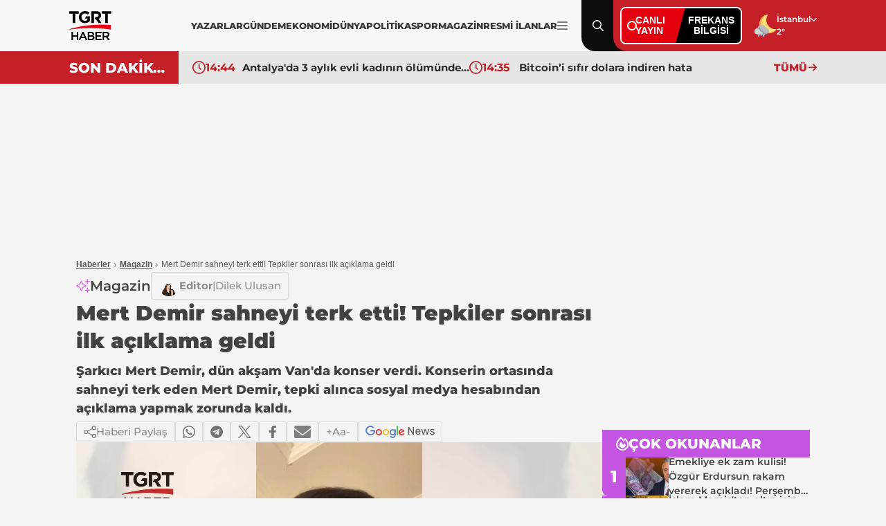

--- FILE ---
content_type: text/html; charset=utf-8
request_url: https://www.tgrthaber.com/magazin/mert-demir-sahneyi-terk-etti-tepkiler-sonrasi-ilk-aciklama-geldi-2959180
body_size: 15215
content:
<!DOCTYPE html>
<html lang="tr">
<head>
    <meta charset="utf-8" />
	<title>Mert Demir sahneyi terk etti! Tepkiler sonrası ilk açıklama geldi | TGRT Haber</title>
	

    
    
<link rel="canonical" href="https://www.tgrthaber.com/magazin/mert-demir-sahneyi-terk-etti-tepkiler-sonrasi-ilk-aciklama-geldi-2959180" />
<meta name="viewport" content="width=device-width, initial-scale=1.0">
<meta name="robots" content="max-image-preview:large">
<meta name="title" content="Mert Demir sahneyi terk etti! Tepkiler sonrası ilk açıklama geldi">
<meta name="description" content="Şarkıcı Mert Demir, dün akşam Van'da konser verdi. Konserin ortasında sahneyi terk eden Mert Demir, tepki alınca sosyal medya hesabından açıklama yapmak zorunda kaldı." />
<meta name="url" content="https://www.tgrthaber.com/magazin/mert-demir-sahneyi-terk-etti-tepkiler-sonrasi-ilk-aciklama-geldi-2959180">
<meta property="fb:page_id" content="100057570613206" />
<meta property="fb:app_id" content="3257550407803019" />
<meta property="article:id" content="2959180" />
<meta property="article:section" content="Magazin" />
<meta property="article:published_time" content="2024-07-02T10:43:44+03:00" />
<meta property="article:modified_time" content="2024-07-02T10:43:44+03:00" />
<meta name="dateCreated" content="2024-07-02T10:43:44+03:00" />
<meta name="datePublished" content="2024-07-02T10:43:44+03:00" />
<meta name="dateModified" content="2024-07-02T10:43:44+03:00" />
<meta name="articleSection" content="news">
<meta property="article:author" content="tgrthaber.com" />
<meta property="article:publisher" content="https://www.facebook.com/tgrthabertv" />
<meta property="article:content_tier" content="free" />
<meta name="articleAuthor" content="tgrthaber.com">
<meta property="og:type" content="article">
<meta property="og:video" content="https://v.tgrthaber.com/images/videolar//24-07/02/mert-demir-sahneyi-terk-etti-tepkiler-sonrasi-ilk-aciklama-geldi-1719906239.mp4" />
<meta property="og:video:secure_url" content="https://v.tgrthaber.com/images/videolar//24-07/02/mert-demir-sahneyi-terk-etti-tepkiler-sonrasi-ilk-aciklama-geldi-1719906239.mp4" />
<meta property="og:video:type" content="video/mp4" />
<meta property="og:video:width" content="640" />
<meta property="og:video:height" content="360" />
<meta property="og:url" content="https://www.tgrthaber.com/magazin/mert-demir-sahneyi-terk-etti-tepkiler-sonrasi-ilk-aciklama-geldi-2959180" />
<meta property="og:site_name" content="TGRT Haber" />
<meta property="og:locale" content="tr_TR" />
<meta property="og:title" content="Mert Demir sahneyi terk etti! Tepkiler sonrası ilk açıklama geldi" />
<meta property="og:description" content="Şarkıcı Mert Demir, dün akşam Van'da konser verdi. Konserin ortasında sahneyi terk eden Mert Demir, tepki alınca sosyal medya hesabından açıklama yapmak zorunda kaldı.">
<meta property="og:image" content="https://i.tgrthaber.com/images/haberler/24-07/02/mert-demir-sahneyi-terk-etti-tepkiler-sonrasi-ilk-aciklama-geldi-17199062448876.jpg">
    <meta property="og:image:alt" content="Mert Demir sahneyi terk etti! Tepkiler sonrası ilk açıklama geldi" />
<meta property="og:image:width" content="1280" />
<meta property="og:image:height" content="720" />
<meta name="twitter:image:src" content="https://i.tgrthaber.com/images/haberler/24-07/02/mert-demir-sahneyi-terk-etti-tepkiler-sonrasi-ilk-aciklama-geldi-17199062448876.jpg" />
<meta name="twitter:image" content="https://i.tgrthaber.com/images/haberler/24-07/02/mert-demir-sahneyi-terk-etti-tepkiler-sonrasi-ilk-aciklama-geldi-17199062448876.jpg">
<meta name="twitter:card" content="summary_large_image" />
<meta name="twitter:site" content="@tgrthabertv" />
<meta property="twitter:domain" content="https://www.tgrthaber.com/magazin/mert-demir-sahneyi-terk-etti-tepkiler-sonrasi-ilk-aciklama-geldi-2959180">
<meta property="twitter:url" content="https://www.tgrthaber.com/magazin/mert-demir-sahneyi-terk-etti-tepkiler-sonrasi-ilk-aciklama-geldi-2959180">
<meta name="twitter:title" content="Mert Demir sahneyi terk etti! Tepkiler sonrası ilk açıklama geldi">
<meta name="twitter:description" content="Şarkıcı Mert Demir, dün akşam Van'da konser verdi. Konserin ortasında sahneyi terk eden Mert Demir, tepki alınca sosyal medya hesabından açıklama yapmak zorunda kaldı.">
<meta name="facebook-domain-verification" content="eq2ggwt1uozc6q83jovypba5j6lwmy" />
<meta property="article:tag" content="yağmur, konser, sahne, mert demir, Magazin" />
<link rel="alternate" type="application/rss+xml" title="TGRT Haber - Mert Demir sahneyi terk etti! Tepkiler sonrası ilk açıklama geldi" href="https://www.tgrthaber.com/rss/son-dakika-haberleri" />
<meta name="apple-itunes-app" content="app-id=915458587" />
<link rel="apple-touch-icon" href="https://s.tgrthaber.com/s/assets/apple-touch-icon.png">
<link rel="apple-touch-icon" sizes="72x72" href="https://s.tgrthaber.com/s/assets/apple-touch-icon-72x72.png">
<link rel="apple-touch-icon" sizes="114x114" href="https://s.tgrthaber.com/s/assets/apple-touch-icon-114x114.png">
<link rel="bookmark icon" href="https://s.tgrthaber.com/s/assets/favicon.png" type="image/png" />
<meta name="msapplication-TileColor" content="#eb0015">
<link rel="icon" href="https://s.tgrthaber.com/s/assets/favicon.png" type="image/x-icon" />
<link rel="shortcut icon" href="https://s.tgrthaber.com/s/assets/favicon.png" type="image/x-icon" />
    <script type="application/ld+json">
{
    "@context": "https://schema.org",
    "@graph": [
        {
            "@type": "NewsArticle",
            "url": "https://www.tgrthaber.com/magazin/mert-demir-sahneyi-terk-etti-tepkiler-sonrasi-ilk-aciklama-geldi-2959180",
            "articleSection": "Magazin",
            "headline": "Mert Demir sahneyi terk etti! Tepkiler sonrası ilk açıklama geldi",
            "alternativeHeadline": "",
            "description": "Şarkıcı Mert Demir, dün akşam Van'da konser verdi. Konserin ortasında sahneyi terk eden Mert Demir, tepki alınca sosyal medya hesabından açıklama yapmak zorunda kaldı.",
            "keywords": ["yağmur","konser","sahne","mert demir","Magazin"],
            "articleBody": "Şarkıcı Mert Demir, dün akşam Van'da verdiği konserin ortasında sahneyi terk etti. İzleyicilerin tepki gösterdiği olay sonrası Mert Demir, sağanak yağış sonrası sahneyi terk etmek zorunda kaldığını belirtti. MERT DEMİR SAHNEYİ TERK ETTİ, TEPKİLER PEŞ PEŞE GELDİ Sosyal medya hesabından video yayınlayan Mert Demir, \"6. Şarkıdayken sahneye çok ciddi yağmur yağdı. Bütün sistem çöktü ve mikrofondan da ses gelmiyordu. Bundan dolayı sesimi sadece en öndeki  izleyicilere duyurabildim. Yağmur yağmayana kadar çok iyi geçiyordu konser, beni çok iyi karşıladınız burada çok teşekkür ederim. Bir süre bekledik ama yağmurdan dolayı sistem aktif olmadı. En kısa zamanda tekrar gelmeyi çok istiyorum. Umarım en kısa sürede görüşürüz” ifadelerini kullandı.\n",
            "name": "Mert Demir sahneyi terk etti! Tepkiler sonrası ilk açıklama geldi",
            "thumbnailUrl": "https://i.tgrthaber.com/images/haberler/24-07/02/mert-demir-sahneyi-terk-etti-tepkiler-sonrasi-ilk-aciklama-geldi-17199062448876.jpg",
            "inLanguage": "tr",
            "genre": "news",
            "publishingPrinciples": "https://www.tgrthaber.com/hakkimizda",
            "mainEntityOfPage": {
                "@type": "WebPage",
                "id": "https://www.tgrthaber.com/magazin/mert-demir-sahneyi-terk-etti-tepkiler-sonrasi-ilk-aciklama-geldi-2959180"
            },
            "isFamilyFriendly": true,
            "dateCreated": "2024-07-02T10:43:44+03:00",
            "datePublished": "2024-07-02T10:43:44+03:00",
            "dateModified": "2024-07-02T10:43:44+03:00",
            "wordCount": "118",
            "timeRequired": "PT1M",
            "image": {
                "@type": "ImageObject",
                "contentUrl": "https://i.tgrthaber.com/images/haberler/24-07/02/mert-demir-sahneyi-terk-etti-tepkiler-sonrasi-ilk-aciklama-geldi-17199062448876.jpg",
                "caption": "Mert Demir sahneyi terk etti! Tepkiler sonrası ilk açıklama geldi",
                "name": "Mert Demir sahneyi terk etti! Tepkiler sonrası ilk açıklama geldi",
                "representativeOfPage": true,
                "datePublished": "2024-07-02T10:43:44+03:00",
                "description": "Şarkıcı Mert Demir, dün akşam Van'da konser verdi. Konserin ortasında sahneyi terk eden Mert Demir, tepki alınca sosyal medya hesabından açıklama yapmak zorunda kaldı.",
                "url": "https://i.tgrthaber.com/images/haberler/24-07/02/mert-demir-sahneyi-terk-etti-tepkiler-sonrasi-ilk-aciklama-geldi-17199062448876.jpg",
                "width": 1280,
                "height": 720
            },
            "author": {
                "@type": "Person",
                "@id": "https://www.tgrthaber.com/editorler/editorler/dilek-ulusan",
                "name": "Dilek Ulusan",
                "url": "https://www.tgrthaber.com/editorler/editorler/dilek-ulusan"
            },
            "publisher": {
                "@type": "NewsMediaOrganization",
                "name": "TGRT Haber",
                "url": "https://www.tgrthaber.com",
                "logo": {
                    "@type": "ImageObject",
                    "url": "https://s.tgrthaber.com/s/assets/logo.png",
                    "width": 256,
                    "height": 256
                }
            }
        }

            ,{
                "@type": "VideoObject",
                "name": "Mert Demir sahneyi terk etti! Tepkiler sonrası ilk açıklama geldi",
                "description": "Şarkıcı Mert Demir, dün akşam Van'da konser verdi. Konserin ortasında sahneyi terk eden Mert Demir, tepki alınca sosyal medya hesabından açıklama yapmak zorunda kaldı.",
                        "thumbnailUrl": "https://i.tgrthaber.com/images/haberler/24-07/02/mert-demir-sahneyi-terk-etti-tepkiler-sonrasi-ilk-aciklama-geldi-17199062448876.jpg",
                "caption": "Mert Demir sahneyi terk etti! Tepkiler sonrası ilk açıklama geldi",
                "transcript": "",
                "uploadDate": "2024-07-02T10:43:44+03:00",
                "dateCreated": "2024-07-02T10:43:44+03:00",
                "datePublished": "2024-07-02T10:43:44+03:00",
                        "contentUrl": "https://v.tgrthaber.com/images/videolar//24-07/02/mert-demir-sahneyi-terk-etti-tepkiler-sonrasi-ilk-aciklama-geldi-1719906239.mp4",
                        "url": "https://www.tgrthaber.com/magazin/mert-demir-sahneyi-terk-etti-tepkiler-sonrasi-ilk-aciklama-geldi-2959180",
                "isFamilyFriendly": true,
                "requiresSubscription": false,
                "playerType": "HTML5",
                "width": 640,
                "height": 360,
                "inLanguage": "tr",
                "author": {
                    "@type": "Person",
                    "@id": "https://www.tgrthaber.com/editorler/editorler/dilek-ulusan",
                    "name": "Dilek Ulusan",
                    "url": "https://www.tgrthaber.com/editorler/editorler/dilek-ulusan"
                },
                "publisher": {
                    "@type": "NewsMediaOrganization",
                    "image": "https://s.tgrthaber.com/s/assets/logo.png",
                    "name": "TGRT Haber",
                    "url": "https://www.tgrthaber.com",
                    "logo": {
                        "@type": "ImageObject",
                        "url": "https://s.tgrthaber.com/s/assets/logo.png",
                        "width": 256,
                        "height": 256
                    }
                }
            }
                ,{
            "@type": "BreadcrumbList",
            "itemListElement": [
                {
                    "@type": "ListItem",
                    "position": 1,
                    "item": {
                        "@id": "https://www.tgrthaber.com",
                        "name": "TGRT Haber"
                    }
                },
                {
                    "@type": "ListItem",
                    "position": 2,
                    "item": {
                            "@id": "https://www.tgrthaber.com/magazin",
                        "name": "Magazin"
                    }
                },
                {
                    "@type": "ListItem",
                    "position": 3,
                    "item": {
                        "@id": "https://www.tgrthaber.com/magazin/mert-demir-sahneyi-terk-etti-tepkiler-sonrasi-ilk-aciklama-geldi-2959180",
                        "name": "Mert Demir sahneyi terk etti! Tepkiler sonrası ilk açıklama geldi"
                    }
                }
            ]
        }


    ]
}
</script>


        <script src="https://imasdk.googleapis.com/js/sdkloader/ima3.js"></script>

    <link rel="preload" href="https://i.tgrthaber.com/images/haberler/24-07/02/mert-demir-sahneyi-terk-etti-tepkiler-sonrasi-ilk-aciklama-geldi-17199062448876.jpg" as="image" fetchpriority="high">

    <script>
        window.pageAdConfig = {
            page_type: "page-detail",
            category: "Magazin",
            action: "default"
        };
        var _stats = { PageType: 'page-detail', ContentId: 2959180 };
    </script>

	
<link rel="stylesheet" href="https://s.tgrthaber.com/s/css/font/font.css?v=e6903828-5bcd-43" />
<link rel="stylesheet" href="https://s.tgrthaber.com/s/css/main.css?v=e6903828-5bcd-43"  />
<link rel="stylesheet" href="https://s.tgrthaber.com/s/css/mobil.css?v=e6903828-5bcd-43" />
<link rel="stylesheet" href="https://s.tgrthaber.com/s/css/category.css?v=e6903828-5bcd-43" />


<script async src="https://securepubads.g.doubleclick.net/tag/js/gpt.js"></script>
<!-- Google Tag Manager -->
<script>
    (function (w, d, s, l, i) {
        w[l] = w[l] || []; w[l].push({
            'gtm.start':
                new Date().getTime(), event: 'gtm.js'
        }); var f = d.getElementsByTagName(s)[0],
            j = d.createElement(s), dl = l != 'dataLayer' ? '&l=' + l : ''; j.async = true; j.src =
                'https://www.googletagmanager.com/gtm.js?id=' + i + dl; f.parentNode.insertBefore(j, f);
    })(window, document, 'script', 'dataLayer', 'GTM-NG3X7NV7');</script>
<!-- End Google Tag Manager -->
<script async src="https://www.googletagmanager.com/gtag/js?id=G-YJVN7RZLVJ"></script>
<script>
    window.dataLayer = window.dataLayer || [];
    function gtag(){dataLayer.push(arguments);}
    gtag('js', new Date());
    gtag('config', 'G-YJVN7RZLVJ');
</script>
<script>
    function trackGAEvent(category, action, label) {
        gtag('event', action, {
            'event_category': category,
            'event_label': label
        });
    }
</script>
</head>
<body>
	<div b-zufwaoffzt class="container mobil">
		<!-- Header-->
		<div b-zufwaoffzt class="header">
			
<div class="topHeader">
    <div class="content">
        <div class="dropdown-desktop-menu">

            <div class="m-header">
                <div class="menuclose"><img src="https://s.tgrthaber.com/s/i/i-arrow_right.svg" alt="Menü Kapat" /></div>
                <div class="logo-black">
                    <a href="/" title="TGRT Haber" aria-label="TGRT Haber">
                        <img src="https://s.tgrthaber.com/s/i/i-logo-black.svg" alt="TGRT Haber" />

                    </a>
                </div>
                <div class="setting"></div>
            </div>



            <form action="/arama-sonuc" method="get" class="m-search-input">
                <input type="text" id="desktop-search-input" name="keyword" placeholder="Arama yap...">
                <button type="submit" class="btn-search">
                    <img src="https://s.tgrthaber.com/s/i/i-search_icon.svg" alt="Arama" id="desktop-search-icon">
                </button>
            </form>

            <div class="menu-content">
                <div class="m-title">Kategoriler</div>
                <div class="benim_sayfam_menu">
                    <a href="/benim-sayfam" target="_blank">
                        <img width="60" src="https://i.tgrthaber.com/images/2025/8/29/robot-icon-3245071_202508291723_1.png" style="position: absolute; top: -30px; right: 17px;">
                        <span style="position: relative; font-size: 13px;font-weight: 700;z-index: 9;background-color: #c30808;color: #fff;display: flex;align-items: center;padding: 0px 6px;border-radius: 22px;">Benim Sayfam</span>
                    </a>
                </div>
                <div class="scrooly">
                    
                    <div class="menublock">
                        <a href="/son-dakika" title="Son Dakika">
                            <i></i>
                            Son Dakika
                        </a>
                        <a href="/gundem" title="Gündem">
                            <i></i>
                            Gündem
                        </a>
                        <a href="/ozel-haber" title="Özel Haber">
                            <i></i>
                            Özel Haber
                        </a>
                        <a href="/teyitli-haber" title="Teyitli Haber">
                            <i></i>
                            Teyitli Haber
                        </a>
                        <a href="/politika" title="Politika">
                            <i></i>
                            Politika
                        </a>
                        <a href="/ekonomi" title="Ekonomi">
                            <i></i>
                            Ekonomi
                        </a>
                        <a href="/spor" title="Spor">
                            <i></i>
                            Spor
                        </a>
                        <a href="/dunya" title="Dünya">
                            <i></i>
                            Dünya
                        </a>
                        <a href="/magazin" title="Magazin">
                            <i></i>
                            Magazin
                        </a>

                        <a href="/yasam" title="Yaşam">
                            <i></i>
                            Yaşam
                        </a>
                        <a href="/aktuel" title="Aktüel">
                            <i></i>
                            Aktüel
                        </a>
                        <a href="/saglik" title="Sağlık">
                            <i></i>
                            Sağlık
                        </a>
                        <a href="/teknoloji" title="Teknoloji">
                            <i></i>
                            Teknoloji
                        </a>
                        <a href="/kultur-sanat" title="Kültür - Sanat">
                            <i></i>
                            Kültür - Sanat
                        </a>
                    </div>
                    <div class="menublock">
                        <a href="https://www.tgrthaber.com/mavikadin/" title="Mavi Kadın" target="_blank"><img class="mavi-kadin-logo" alt="Logo" src="https://www.tgrthaber.com/mavikadin/wp-content/themes/mavi_kadin/logo.png" style="width:100px;filter: brightness(.5);"></a>
                    
                        <a href="/savunma-teknolojileri" title="Savunma Teknolojileri">
                            <i></i>
                            Savunma Teknolojileri
                        </a>
                        
                        <a href="/canli" title="Canlı Yayın">
                            <i></i>
                            Canlı Yayın
                        </a>
                       
                    
                        <a href="/programlar" title="Programlar">
                            <i></i>
                            Programlar
                        </a>
                   
                        <a href="/yayin-akisi" title="Yayın Akışı">
                            <i></i>
                            Yayın Akışı
                        </a>
                    
                        <a href="/yazarlar" title="Yazarlar">
                            <i></i>
                            Yazarlar
                        </a>
                    
                        <a href="https://www.tgrthaber.com/ramazan" target="_blank" title="Ramazan">
                            <i></i>
                            Ramazan
                        </a>

                   
                        <a href="/videogaleri" title="Video Galeri">
                            <i></i>
                            Videolu Haber
                        </a>
                   
                        <a href="/biyografi" title="Biyografi">
                            <i></i>
                            Biyografi
                        </a>
                        <a href="/medya" title="Medya">
                            <i></i>
                            Medya
                        </a>
                    
                        <a href="/otomobil" title="Otomobil">
                            <i></i>
                            Otomobil
                        </a>
                        <a href="/namaz-vakitleri" target="_blank" title="Namaz Vakitleri">
                            <i></i>
                            Namaz Vakitleri
                        </a>
                        <a href="/game" title="Oyunlar">
                            <i></i>
                            Oyunlar
                        </a>
                        <a href="/resmi-ilan" title="Resmi İlanlar">
                            <i></i>
                            Resmi İlanlar
                        </a>
                    </div>
                </div>
                <div class="socialmedia">
                    <div class="m-title">Sosyal Medya Hesaplarımız</div>
                    <div class="menus">
                        <div class="menu">
                            <a href="https://www.facebook.com/tgrthabertv"><img src="https://s.tgrthaber.com/s/i/i-social-facebook.svg" alt="Facebook" title="Facebook"></a>
                            <a href="https://www.instagram.com/tgrthaber/"><img src="https://s.tgrthaber.com/s/i/i-social-instagram.svg" alt="İnstagram" title="İnstagram"></a>
                            <a href="https://x.com/tgrthabertv"><img src="https://s.tgrthaber.com/s/i/i-social-twitter-x.svg" alt="Twitter" title="Twitter"></a>
                            <a href="https://www.youtube.com/channel/UCzgrZ-CndOoylh2_e72nSBQ"><img src="https://s.tgrthaber.com/s/i/i-social-youtube-gray.svg" alt="Youtube" title="Youtube"></a>
                        </div>
                    </div>
                </div>
                <div class="apps">
                    <div class="m-title">UYGULAMALAR</div>
                    <div class="menus">
                        <div class="menu">
                            <a href="https://play.google.com/store/apps/details?id=com.dijitalvarliklar.tgrthaber&hl=tr&gl=US"><img src="https://s.tgrthaber.com/s/i/i-apps-google-play.svg" alt="Google Play" title="Google Play">Google Play</a>
                            <a href="https://apps.apple.com/tr/app/tgrt-haber-mobil/id915458587"><img class="appstore" src="https://s.tgrthaber.com/s/i/i-apps-ios.svg" alt="App Store" title="App Store">App Store</a>
                        </div>
                    </div>
                </div>
                <div class="kurumsal">
                    <div class="m-title">KURUMSAL</div>
                    <div class="menus">
                        <div class="menu">
                            <a href="/hakkimizda" title="Hakkımızda">Hakkımızda</a>
                            <a href="/kunye" title="Künye">Künye</a>
                            <a href="/iletisim" title="İletişim">İletişim</a>
                            <a href="/frekans-bilgileri" title="Frekans Bilgileri">Frekans Bilgileri</a>
                            <a href="/cerez-politikasi" title="Çerez Politikası">Çerez Politikası</a>
                            <a href="/kisisel-veri-saklama-ve-imha-politikasi" title="Saklama Politikası">Saklm. poltk.</a>
                            <a href="/kullanim-sartlari" title="Kullanım Şartları">Kullanım Şartları</a>
                            <a href="/gizlilik-ilkeleri-169" title="Gizlilik İlkeleri">Gizlilik İlkeleri</a>
                            <a href="/tgrt-haber-privacy-policy" title="Privacy Policy">Privacy Policy</a>
                            <a href="https://e-sirket.mkk.com.tr/esir/Dashboard.jsp#/sirketbilgileri/10314" title="Bilgi Toplama Hizmetleri">Bilgi Topl. Hiz</a>
                            <a href="/kisisel-verilerin-islenmesi-politikasi" title="Veri Politikası">Veri Politikası</a>
                            <a href="/kisisel-verilerin-islenmesi-aydinlatma-metni" title="Aydnlatma Metni">Aydnlt. Metni</a>
                        </div>
                    </div>
                </div>
            </div>
        </div>
        <div class="logo-black">
            <a href="/" title="TGRT Haber" aria-label="TGRT Haber">
                <img src="https://s.tgrthaber.com/s/i/i-logo-black.svg" alt="TGRT Haber" />

            </a>
        </div>
        <div class="navmenu-desktop" style="gap:10px;">
            <div class="navmenu-list" style="gap:12px;">
                <a href="/yazarlar" title="Yazarlar">YAZARLAR</a>
                <a href="/gundem" title="Gündem">GÜNDEM</a>
                <a href="/ekonomi" title="Ekonomi">EKONOMİ</a>
                <a href="/dunya" title="Dünya">DÜNYA</a>
                <a href="/politika" title="Politika">POLİTİKA</a>
                <a href="/spor" title="Spor">SPOR</a>
                <a href="/magazin" title="Magazin">MAGAZİN</a>
                <a href="/resmi-ilan" title="Resmi İlanlar">RESMİ İLANLAR</a>

            </div>
            
            <a href="#" class="navmenu-current" title="Menu İkon" aria-label="Menüyü Aç">
                <img src="https://s.tgrthaber.com/s/i/i-menu_icon.svg" alt="Menu İkon">
            </a>
        </div>

        <!-- -->

        <div class="search menu-content-red">
            <img src="https://s.tgrthaber.com/s/i/i-search_icon.svg" alt="Arama" id="search-icon">
            <img class="close-icon" src="https://s.tgrthaber.com/s/i/i-close.svg" alt="Kapat" id="close-icon">
        </div>

        <form action="/arama-sonuc" method="get" class="search-input" style="display: none;">
            <input type="text" id="mobile-search-input" name="keyword" placeholder="Arama yap...">
            <button type="submit" class="btn-search">
                <img src="https://s.tgrthaber.com/s/i/i-search_icon.svg" alt="Arama" id="mobile-search-icon">
            </button>
        </form>

        <div class="canliyayin menu-content-red">

            <div class="live-box">
                <a href="/canli" class="live-left">
                    <span class="dot"></span>
                    <span class="live-text">CANLI<br>YAYIN</span>
                </a>

                <a href="/aktuel/tgrt-haber-frekansi-degisti-3241451" class="live-right">
                    FREKANS<br>BİLGİSİ
                </a>
            </div>

        </div>
        <div class="weather menu-content-red">
            <div class="weather-img">
                    <img src="https://s.tgrthaber.com/s/i/i-weather-10d.svg" alt="Hava Durumu" onerror="this.onerror=null; this.src='https://s.tgrthaber.com/s/i/i-weather-10d.png';" />
            </div>
            <div class="weather-list">
                <div class="weather-select" tabindex="0">
                    <div class="weather-current">İstanbul</div>
                    <div class="weather-listed">
                        <div class="weather-search">
                            <input id="txtSearchValue" autocomplete="off" type="text" placeholder="Search...">
                        </div>
                        <div class="weather-option">
                                <div class="option" data-value="/hava-durumu/adana" data-id="1"><a href="/hava-durumu/adana" title="Adana Hava Durumu">Adana</a></div>
                                <div class="option" data-value="/hava-durumu/adiyaman" data-id="2"><a href="/hava-durumu/adiyaman" title="Adıyaman Hava Durumu">Adıyaman</a></div>
                                <div class="option" data-value="/hava-durumu/afyonkarahisar" data-id="3"><a href="/hava-durumu/afyonkarahisar" title="Afyonkarahisar Hava Durumu">Afyonkarahisar</a></div>
                                <div class="option" data-value="/hava-durumu/agri" data-id="4"><a href="/hava-durumu/agri" title="Ağrı Hava Durumu">Ağrı</a></div>
                                <div class="option" data-value="/hava-durumu/amasya" data-id="5"><a href="/hava-durumu/amasya" title="Amasya Hava Durumu">Amasya</a></div>
                                <div class="option" data-value="/hava-durumu/ankara" data-id="6"><a href="/hava-durumu/ankara" title="Ankara Hava Durumu">Ankara</a></div>
                                <div class="option" data-value="/hava-durumu/antalya" data-id="7"><a href="/hava-durumu/antalya" title="Antalya Hava Durumu">Antalya</a></div>
                                <div class="option" data-value="/hava-durumu/artvin" data-id="8"><a href="/hava-durumu/artvin" title="Artvin Hava Durumu">Artvin</a></div>
                                <div class="option" data-value="/hava-durumu/aydin" data-id="9"><a href="/hava-durumu/aydin" title="Aydın Hava Durumu">Aydın</a></div>
                                <div class="option" data-value="/hava-durumu/balikesir" data-id="10"><a href="/hava-durumu/balikesir" title="Balikesir Hava Durumu">Balikesir</a></div>
                                <div class="option" data-value="/hava-durumu/bilecik" data-id="11"><a href="/hava-durumu/bilecik" title="Bilecik Hava Durumu">Bilecik</a></div>
                                <div class="option" data-value="/hava-durumu/bingol" data-id="12"><a href="/hava-durumu/bingol" title="Bingöl Hava Durumu">Bingöl</a></div>
                                <div class="option" data-value="/hava-durumu/bitlis" data-id="13"><a href="/hava-durumu/bitlis" title="Bitlis Hava Durumu">Bitlis</a></div>
                                <div class="option" data-value="/hava-durumu/bolu" data-id="14"><a href="/hava-durumu/bolu" title="Bolu Hava Durumu">Bolu</a></div>
                                <div class="option" data-value="/hava-durumu/burdur" data-id="15"><a href="/hava-durumu/burdur" title="Burdur Hava Durumu">Burdur</a></div>
                                <div class="option" data-value="/hava-durumu/bursa" data-id="16"><a href="/hava-durumu/bursa" title="Bursa Hava Durumu">Bursa</a></div>
                                <div class="option" data-value="/hava-durumu/canakkale" data-id="17"><a href="/hava-durumu/canakkale" title="Çanakkale Hava Durumu">Çanakkale</a></div>
                                <div class="option" data-value="/hava-durumu/cankiri" data-id="18"><a href="/hava-durumu/cankiri" title="Çankırı Hava Durumu">Çankırı</a></div>
                                <div class="option" data-value="/hava-durumu/corum" data-id="19"><a href="/hava-durumu/corum" title="Çorum Hava Durumu">Çorum</a></div>
                                <div class="option" data-value="/hava-durumu/denizli" data-id="20"><a href="/hava-durumu/denizli" title="Denizli Hava Durumu">Denizli</a></div>
                                <div class="option" data-value="/hava-durumu/diyarbakir" data-id="21"><a href="/hava-durumu/diyarbakir" title="Diyarbakır Hava Durumu">Diyarbakır</a></div>
                                <div class="option" data-value="/hava-durumu/edirne" data-id="22"><a href="/hava-durumu/edirne" title="Edirne Hava Durumu">Edirne</a></div>
                                <div class="option" data-value="/hava-durumu/elazig" data-id="23"><a href="/hava-durumu/elazig" title="Elazığ Hava Durumu">Elazığ</a></div>
                                <div class="option" data-value="/hava-durumu/erzincan" data-id="24"><a href="/hava-durumu/erzincan" title="Erzincan Hava Durumu">Erzincan</a></div>
                                <div class="option" data-value="/hava-durumu/erzurum" data-id="25"><a href="/hava-durumu/erzurum" title="Erzurum Hava Durumu">Erzurum</a></div>
                                <div class="option" data-value="/hava-durumu/eskisehir" data-id="26"><a href="/hava-durumu/eskisehir" title="Eskişehir Hava Durumu">Eskişehir</a></div>
                                <div class="option" data-value="/hava-durumu/gaziantep" data-id="27"><a href="/hava-durumu/gaziantep" title="Gaziantep Hava Durumu">Gaziantep</a></div>
                                <div class="option" data-value="/hava-durumu/giresun" data-id="28"><a href="/hava-durumu/giresun" title="Giresun Hava Durumu">Giresun</a></div>
                                <div class="option" data-value="/hava-durumu/gumushane" data-id="29"><a href="/hava-durumu/gumushane" title="Gümüşhane Hava Durumu">Gümüşhane</a></div>
                                <div class="option" data-value="/hava-durumu/hakkari" data-id="30"><a href="/hava-durumu/hakkari" title="Hakkari Hava Durumu">Hakkari</a></div>
                                <div class="option" data-value="/hava-durumu/hatay" data-id="31"><a href="/hava-durumu/hatay" title="Hatay Hava Durumu">Hatay</a></div>
                                <div class="option" data-value="/hava-durumu/isparta" data-id="32"><a href="/hava-durumu/isparta" title="Isparta Hava Durumu">Isparta</a></div>
                                <div class="option" data-value="/hava-durumu/mersin" data-id="33"><a href="/hava-durumu/mersin" title="Mersin Hava Durumu">Mersin</a></div>
                                <div class="option" data-value="/hava-durumu/istanbul" data-id="34"><a href="/hava-durumu/istanbul" title="İstanbul Hava Durumu">İstanbul</a></div>
                                <div class="option" data-value="/hava-durumu/izmir" data-id="35"><a href="/hava-durumu/izmir" title="İzmir Hava Durumu">İzmir</a></div>
                                <div class="option" data-value="/hava-durumu/kars" data-id="36"><a href="/hava-durumu/kars" title="Kars Hava Durumu">Kars</a></div>
                                <div class="option" data-value="/hava-durumu/kastamonu" data-id="37"><a href="/hava-durumu/kastamonu" title="Kastamonu Hava Durumu">Kastamonu</a></div>
                                <div class="option" data-value="/hava-durumu/kayseri" data-id="38"><a href="/hava-durumu/kayseri" title="Kayseri Hava Durumu">Kayseri</a></div>
                                <div class="option" data-value="/hava-durumu/kirklareli" data-id="39"><a href="/hava-durumu/kirklareli" title="Kırklareli Hava Durumu">Kırklareli</a></div>
                                <div class="option" data-value="/hava-durumu/kirsehir" data-id="40"><a href="/hava-durumu/kirsehir" title="Kırsehir Hava Durumu">Kırsehir</a></div>
                                <div class="option" data-value="/hava-durumu/kocaeli" data-id="41"><a href="/hava-durumu/kocaeli" title="Kocaeli Hava Durumu">Kocaeli</a></div>
                                <div class="option" data-value="/hava-durumu/konya" data-id="42"><a href="/hava-durumu/konya" title="Konya Hava Durumu">Konya</a></div>
                                <div class="option" data-value="/hava-durumu/kutahya" data-id="43"><a href="/hava-durumu/kutahya" title="Kütahya Hava Durumu">Kütahya</a></div>
                                <div class="option" data-value="/hava-durumu/malatya" data-id="44"><a href="/hava-durumu/malatya" title="Malatya Hava Durumu">Malatya</a></div>
                                <div class="option" data-value="/hava-durumu/manisa" data-id="45"><a href="/hava-durumu/manisa" title="Manisa Hava Durumu">Manisa</a></div>
                                <div class="option" data-value="/hava-durumu/kahramanmaras" data-id="46"><a href="/hava-durumu/kahramanmaras" title="Kahramanmaraş Hava Durumu">Kahramanmaraş</a></div>
                                <div class="option" data-value="/hava-durumu/mardin" data-id="47"><a href="/hava-durumu/mardin" title="Mardin Hava Durumu">Mardin</a></div>
                                <div class="option" data-value="/hava-durumu/mugla" data-id="48"><a href="/hava-durumu/mugla" title="Muğla Hava Durumu">Muğla</a></div>
                                <div class="option" data-value="/hava-durumu/mus" data-id="49"><a href="/hava-durumu/mus" title="Muş Hava Durumu">Muş</a></div>
                                <div class="option" data-value="/hava-durumu/nevsehir" data-id="50"><a href="/hava-durumu/nevsehir" title="Nevşehir Hava Durumu">Nevşehir</a></div>
                                <div class="option" data-value="/hava-durumu/nigde" data-id="51"><a href="/hava-durumu/nigde" title="Niğde Hava Durumu">Niğde</a></div>
                                <div class="option" data-value="/hava-durumu/ordu" data-id="52"><a href="/hava-durumu/ordu" title="Ordu Hava Durumu">Ordu</a></div>
                                <div class="option" data-value="/hava-durumu/rize" data-id="53"><a href="/hava-durumu/rize" title="Rize Hava Durumu">Rize</a></div>
                                <div class="option" data-value="/hava-durumu/sakarya" data-id="54"><a href="/hava-durumu/sakarya" title="Sakarya Hava Durumu">Sakarya</a></div>
                                <div class="option" data-value="/hava-durumu/samsun" data-id="55"><a href="/hava-durumu/samsun" title="Samsun Hava Durumu">Samsun</a></div>
                                <div class="option" data-value="/hava-durumu/siirt" data-id="56"><a href="/hava-durumu/siirt" title="Siirt Hava Durumu">Siirt</a></div>
                                <div class="option" data-value="/hava-durumu/sinop" data-id="57"><a href="/hava-durumu/sinop" title="Sinop Hava Durumu">Sinop</a></div>
                                <div class="option" data-value="/hava-durumu/sivas" data-id="58"><a href="/hava-durumu/sivas" title="Sivas Hava Durumu">Sivas</a></div>
                                <div class="option" data-value="/hava-durumu/tekirdag" data-id="59"><a href="/hava-durumu/tekirdag" title="Tekirdağ Hava Durumu">Tekirdağ</a></div>
                                <div class="option" data-value="/hava-durumu/tokat" data-id="60"><a href="/hava-durumu/tokat" title="Tokat Hava Durumu">Tokat</a></div>
                                <div class="option" data-value="/hava-durumu/trabzon" data-id="61"><a href="/hava-durumu/trabzon" title="Trabzon Hava Durumu">Trabzon</a></div>
                                <div class="option" data-value="/hava-durumu/tunceli" data-id="62"><a href="/hava-durumu/tunceli" title="Tunceli Hava Durumu">Tunceli</a></div>
                                <div class="option" data-value="/hava-durumu/sanliurfa" data-id="63"><a href="/hava-durumu/sanliurfa" title="Şanlıurfa Hava Durumu">Şanlıurfa</a></div>
                                <div class="option" data-value="/hava-durumu/usak" data-id="64"><a href="/hava-durumu/usak" title="Uşak Hava Durumu">Uşak</a></div>
                                <div class="option" data-value="/hava-durumu/van" data-id="65"><a href="/hava-durumu/van" title="Van Hava Durumu">Van</a></div>
                                <div class="option" data-value="/hava-durumu/yozgat" data-id="66"><a href="/hava-durumu/yozgat" title="Yozgat Hava Durumu">Yozgat</a></div>
                                <div class="option" data-value="/hava-durumu/zonguldak" data-id="67"><a href="/hava-durumu/zonguldak" title="Zonguldak Hava Durumu">Zonguldak</a></div>
                                <div class="option" data-value="/hava-durumu/aksaray" data-id="68"><a href="/hava-durumu/aksaray" title="Aksaray Hava Durumu">Aksaray</a></div>
                                <div class="option" data-value="/hava-durumu/bayburt" data-id="69"><a href="/hava-durumu/bayburt" title="Bayburt Hava Durumu">Bayburt</a></div>
                                <div class="option" data-value="/hava-durumu/karaman" data-id="70"><a href="/hava-durumu/karaman" title="Karaman Hava Durumu">Karaman</a></div>
                                <div class="option" data-value="/hava-durumu/kirikkale" data-id="71"><a href="/hava-durumu/kirikkale" title="Kırıkkale Hava Durumu">Kırıkkale</a></div>
                                <div class="option" data-value="/hava-durumu/batman" data-id="72"><a href="/hava-durumu/batman" title="Batman Hava Durumu">Batman</a></div>
                                <div class="option" data-value="/hava-durumu/sirnak" data-id="73"><a href="/hava-durumu/sirnak" title="Şırnak Hava Durumu">Şırnak</a></div>
                                <div class="option" data-value="/hava-durumu/bartin" data-id="74"><a href="/hava-durumu/bartin" title="Bartın Hava Durumu">Bartın</a></div>
                                <div class="option" data-value="/hava-durumu/ardahan" data-id="75"><a href="/hava-durumu/ardahan" title="Ardahan Hava Durumu">Ardahan</a></div>
                                <div class="option" data-value="/hava-durumu/igdir" data-id="76"><a href="/hava-durumu/igdir" title="Iğdır Hava Durumu">Iğdır</a></div>
                                <div class="option" data-value="/hava-durumu/yalova" data-id="77"><a href="/hava-durumu/yalova" title="Yalova Hava Durumu">Yalova</a></div>
                                <div class="option" data-value="/hava-durumu/karabuk" data-id="78"><a href="/hava-durumu/karabuk" title="Karabük Hava Durumu">Karabük</a></div>
                                <div class="option" data-value="/hava-durumu/kilis" data-id="79"><a href="/hava-durumu/kilis" title="Kilis Hava Durumu">Kilis</a></div>
                                <div class="option" data-value="/hava-durumu/osmaniye" data-id="80"><a href="/hava-durumu/osmaniye" title="Osmaniye Hava Durumu">Osmaniye</a></div>
                                <div class="option" data-value="/hava-durumu/duzce" data-id="81"><a href="/hava-durumu/duzce" title="Düzce Hava Durumu">Düzce</a></div>
                        </div>
                    </div>
                </div>
                <span>2°</span>
            </div>
        </div>

    </div>
</div>

<script>
    document.addEventListener('DOMContentLoaded', function () {
        document.querySelectorAll('.weather-option .option').forEach(option => {
            option.addEventListener('click', function (e) {
                e.preventDefault();
                const url = this.getAttribute('data-value');
                const id = this.getAttribute('data-id');
                document.cookie = `selectedCity=${id};path=/;max-age=${30 * 24 * 60 * 60}`; // 30 gün cookie

                window.location.href = url;
            });
        });
    });
</script>
			<div b-zufwaoffzt class="bottomHeader">
				<div b-zufwaoffzt class="content">
					<div b-zufwaoffzt class="breaking">
						<div b-zufwaoffzt class="breaking-head"><div b-zufwaoffzt class="head"><a b-zufwaoffzt href="/son-dakika" title="Son dakika haberleri">SON DAKİKA!</a></div></div>
						<div b-zufwaoffzt class="breaking-heads"></div>
					</div>
					<a b-zufwaoffzt href="/son-dakika" class="tumu" title="Son dakika haberleri">TÜMÜ<img b-zufwaoffzt class="time" src="https://s.tgrthaber.com/s/i/i-arrow_right.svg" alt="Tümü" /></a>
				</div>
			</div>
        </div>
		<!-- Header Bitti-->
		<script type="text/javascript">
			if (typeof pageAdConfig !== "undefined" && !(pageAdConfig.page_type == "default" && pageAdConfig.category == "default" && pageAdConfig.action == "default")) document.write('<div class="container"><div class="ads"><div class="ads970"></div></div></div>');

			var newsItems;
			let index = 0;

			function isMobile() {
				return window.innerWidth <= 1080;
			}

			function updateNews() {
				if (!isMobile()) return;

				newsItems.forEach((item, i) => {
					item.classList.toggle("active", i === index);
				});

				index = (index + 1) % newsItems.length;
			}

			window.addEventListener('resize', () => {
				if (!isMobile()) {
					newsItems.forEach(item => item.classList.add("active"));
				} else {
					index = 0;
					updateNews();
				}
			});

			document.addEventListener("DOMContentLoaded", function () {
				const urlParams = new URLSearchParams(window.location.search);
				const hasNoCache = urlParams.has('nocache');
    
				// URL'yi oluştur
				let url = "/components/breakingnews";
				if (hasNoCache) {
					url += "?nocache=1";
				}

				fetch(url)
					.then(response => {
						if (!response.ok) {
							throw new Error("HTTP error! Status: " + response.status);
						}
						return response.text();
					})
					.then(data => {
						const container = document.querySelector(".breaking-heads");
						if (container) {
							container.innerHTML = data;
							newsItems = document.querySelectorAll(".breaking-news");
							if (isMobile()) {
								updateNews();
								setInterval(updateNews, 5000);
							}
						}
					})
					.catch(error => {
						console.error("Veri çekme hatası:", error);
					});
			});
		</script>
		<div b-zufwaoffzt class="container">
			

<div id="content" class="content c-magazin" data-id="2959180" data-url="/magazin/mert-demir-sahneyi-terk-etti-tepkiler-sonrasi-ilk-aciklama-geldi-2959180" data-title="Mert Demir sahneyi terk etti! Tepkiler sonrası ilk açıklama geldi">
    <!-- Content -->
    <div class="details-content">
        <div id="2959180" class="details" property="articleBody">
            <div class="breadcrumbs">
                <nav class="bcLeft">
                    <span class="bcText"><a href="/" title="TGRT Haber">Haberler</a></span>
                    <span class="bcArrow">&nbsp;›&nbsp;</span>
                    <span class="bcText"><a href="/magazin" title="Magazin, Magazin Haberleri">Magazin</a></span>
                    <span class="bcArrow">&nbsp;›&nbsp;</span>
                    <span class="bcText">Mert Demir sahneyi terk etti! Tepkiler sonrası ilk açıklama geldi</span>
                </nav>
            </div>
            <div class="kategori-editor ">
                <div class="kategori"><i class="ic-magazin"></i> <strong>Magazin</strong></div>

                <div class="editor">
                        <a href="/editorler/dilek-ulusan" title="Dilek Ulusan"><img class="lazy" data-src="https://i.tgrthaber.com/upload/author-images/20989631-0455-4392-ad45-4856aacdb645.png" alt="Avatar"></a>
                    <a href="/editorler/dilek-ulusan" title="Dilek Ulusan"><div class="editor-text">Editor</div></a>
                    | <a href="/editorler/dilek-ulusan" title="Dilek Ulusan">Dilek Ulusan</a>
                </div>
            </div>
            <div class="newscontent">
                <h1>Mert Demir sahneyi terk etti! Tepkiler sonrası ilk açıklama geldi</h1>
                <h2 class="spot">Şarkıcı Mert Demir, dün akşam Van'da konser verdi. Konserin ortasında sahneyi terk eden Mert Demir, tepki alınca sosyal medya hesabından açıklama yapmak zorunda kaldı.</h2>
                <div class="socialshare">
                    <div class="socbtn">
                        <a class="btn mnone" title="Bağlantıyı Kopyala" onclick="copyLink('/magazin/mert-demir-sahneyi-terk-etti-tepkiler-sonrasi-ilk-aciklama-geldi-2959180')"><img class="lazy" data-src="https://s.tgrthaber.com/s/i/i-share_icon.svg" alt="Paylaş" />Haberi Paylaş</a>
                        <a href="https://api.whatsapp.com/send?text=https://www.tgrthaber.com/magazin/mert-demir-sahneyi-terk-etti-tepkiler-sonrasi-ilk-aciklama-geldi-2959180" target="_blank" class="btn"><img class="lazy" data-src="https://s.tgrthaber.com/s/i/i-social-whatsapp.svg" alt="Paylaş" /></a>
                        <a href="https://t.me/share/url?url=https://www.tgrthaber.com/magazin/mert-demir-sahneyi-terk-etti-tepkiler-sonrasi-ilk-aciklama-geldi-2959180" target="_blank" class="btn"><img class="lazy" data-src="https://s.tgrthaber.com/s/i/i-social-telegram.svg" alt="Paylaş" /></a>
                        <a href="https://x.com/intent/tweet?url=https://www.tgrthaber.com/magazin/mert-demir-sahneyi-terk-etti-tepkiler-sonrasi-ilk-aciklama-geldi-2959180" target="_blank" class="btn"><img class="lazy" data-src="https://s.tgrthaber.com/s/i/i-social-twitter-x.svg" alt="Paylaş" /></a>
                        <a href="https://www.facebook.com/sharer/sharer.php?u=https://www.tgrthaber.com/magazin/mert-demir-sahneyi-terk-etti-tepkiler-sonrasi-ilk-aciklama-geldi-2959180" target="_blank" class="btn mnone"><img class="lazy" data-src="https://s.tgrthaber.com/s/i/i-social-facebook.svg" alt="Paylaş" /></a>
                        <a href="mailto:?subject=Mert Demir sahneyi terk etti! Tepkiler sonras&#x131; ilk a&#xE7;&#x131;klama geldi&body=https://www.tgrthaber.com/magazin/mert-demir-sahneyi-terk-etti-tepkiler-sonrasi-ilk-aciklama-geldi-2959180" target="_blank" class="btn mnone"><img class="lazy" data-src="https://s.tgrthaber.com/s/i/i-email-solid.svg" alt="Paylaş" /></a>
                        <a class="btn mnone" onclick="adjustFontSize(event)">+Aa-</a>
                        <a href="https://news.google.com/publications/CAAqKAgKIiJDQklTRXdnTWFnOEtEWFJuY25Sb1lXSmxjaTVqYjIwb0FBUAE" target="_blank" class="btn nofilter mnone"><img class="lazy" data-src="https://s.tgrthaber.com/s/i/i-google-news-r.svg" /></a>
                    </div>
                </div>

                    <div class="newsimg">
                        <video id="contentElement-2959180" class="video-player" width="100%" height="auto" muted="" controls="" controlsList="nodownload" playsinline="" preload="auto" poster="https://i.tgrthaber.com/images/haberler/24-07/02/mert-demir-sahneyi-terk-etti-tepkiler-sonrasi-ilk-aciklama-geldi-17199062448876.jpg">
                            <source src="https://v.tgrthaber.com/images/videolar//24-07/02/mert-demir-sahneyi-terk-etti-tepkiler-sonrasi-ilk-aciklama-geldi-1719906239.mp4" type="video/mp4">
                        </video>
                        <div id="playButton-2959180"></div>
                        <div id="adContainer-2959180" class="adContainer"></div>
                    </div>
                    <script src="https://s.tgrthaber.com/s/js/video_ad.js?v=e6903828-5bcd-43"></script>
                    <script type="text/javascript">
                        window.addEventListener("load", (event) => {
                            video_ad(2959180, 'https://www.tgrthaber.com/magazin/mert-demir-sahneyi-terk-etti-tepkiler-sonrasi-ilk-aciklama-geldi-2959180', 'Mert Demir sahneyi terk etti! Tepkiler sonrası ilk açıklama geldi', 0, 'magazin');
                            respondToVisibilityVideo(document.getElementById('contentElement-2959180'), function () { });
                            document.getElementById('contentElement-2959180').onplaying = function () { son_aktif_video = "contentElement-2959180"; };
                            document.getElementById("contentElement-2959180").onpause = function () { son_aktif_video = ""; };
                        });
                    </script>

                <div class="newsinfo">
                    <div class="title kaynak">
                        <div class="subtitle">KAYNAK:</div>
                        tgrthaber.com
                    </div>
                    <div class="title aracizgi">|</div>
                    <div class="title giris">
                        <div class="subtitle">GİRİŞ:</div>
                        02.07.2024
                        <div class="time">
                            <img class="lazy" data-src="https://s.tgrthaber.com/s/i/i-time.svg" alt="saat ikonu"> 10:43
                        </div>
                    </div>
                    <div class="title aracizgi">|</div>
                    <div class="title guncelleme">
                        <div class="subtitle">GÜNCELLEME:</div>
                        02.07.2024
                        <div class="time">
                            <img class="lazy" data-src="https://s.tgrthaber.com/s/i/i-time.svg" alt="saat ikonu"> 10:43
                        </div>
                    </div>
                </div>



            </div>
            
            <div id="news-content" class="newscontent news-content news-content-2959180">
                
<p>Şarkıcı <a href="/mert-demir" rel="tag" target="_blank" title="Mert Demir">Mert Demir</a>, dün akşam Van'da verdiği konserin ortasında sahneyi terk etti. İzleyicilerin tepki gösterdiği olay sonrası Mert Demir, sağanak yağış sonrası sahneyi terk etmek zorunda kaldığını belirtti. <h3>MERT DEMİR SAHNEYİ TERK ETTİ, TEPKİLER PEŞ PEŞE GELDİ </h3><p>Sosyal medya hesabından video yayınlayan Mert Demir, "6. Şarkıdayken sahneye çok ciddi <a href="/yagmur" rel="tag" target="_blank" title="yağmur">yağmur</a> yağdı. Bütün sistem çöktü ve mikrofondan da ses gelmiyordu. Bundan dolayı sesimi sadece en öndeki  izleyicilere duyurabildim. Yağmur yağmayana kadar çok iyi geçiyordu <a href="/konser" rel="tag" target="_blank" title="konser">konser</a>, beni çok iyi karşıladınız burada çok teşekkür ederim. Bir süre bekledik ama yağmurdan dolayı sistem aktif olmadı. En kısa zamanda tekrar gelmeyi çok istiyorum. Umarım en kısa sürede görüşürüz” ifadelerini kullandı.</p><p><img data-src="https://i.tgrthaber.com/images/haberler/24-07/02/mert-demir-sahneyi-terk-etti-tepkiler-sonrasi-ilk-aciklama-geldi-17199062443746_1.jpg" src="/s/i/_blank.gif" class="lazy" loading="lazy" alt="Mert Demir sahneyi terk etti! Tepkiler sonrası ilk a&#231;ıklama geldi" alt="Mert Demir sahneyi terk etti! Tepkiler sonrası ilk açıklama geldi - 1. Resim" data-renamed="1"></p></p>


            </div>
                <div class="tags">
                    <div class="title">ETİKETLER</div>
                        <div class="tag">#yağmur</div>
                        <div class="tag">#konser</div>
                        <div class="tag">#sahne</div>
                        <div class="tag">#mert demir</div>
                        <div class="tag">#Magazin</div>
                </div>
            <div class="commet-container" id="commetContainer">
                <div class="comment">
                    <div class="title"><img class="lazy" data-src="https://s.tgrthaber.com/s/i/i-yorum_icon_solid.svg" alt="Yorum">YORUM YAZ</div>
                    <div class="commentwrite">
                        <form action="#" method="post">
                            <label for="ad">Adınız:</label>
                            <input placeholder="Adınızı Yazın..." type="text" id="ad" name="ad" required="">

                            <label for="yorum">Yorumunuz <span>(Maksimum 600 karakter)</span></label>
                            <textarea id="yorum" placeholder="Yorumunuzu Yazın..." name="yorum" rows="4" maxlength="600" required=""></textarea>

                            <div class="uyari">
                                <div class="yorumuyari">
                                    <img class="lazy" data-src="https://s.tgrthaber.com/s/i/i-yorum_icon_solid.svg" alt="Uyarı">
                                    <div class="text">Küfür, hakaret, bir grup, ırk ya da kişiyi aşağılayan imalar içeren, inançlara saldıran yorumlar onaylanmamaktır. Türkçe imla kurallarına dikkat edilmeyen, büyük harflerle yazılan metinler dikkate alınmamaktadır.</div>
                                </div>
                                <button type="submit">Yorumu Gönder</button>

                            </div>
                        </form>
                    </div>
                </div>
                <div class="commentbox" id="reviewsContainer">
                </div>
            </div>
        </div>
        <!-- details bitti-->
        <!-- Right block-->
        <div class="rightblock">
            <div id="ads300_1" class="ads300"></div>
            <div id="popularNewsContainer"></div>
            <div id="randomNewsContainer"></div>
            <div id="ads300_2" class="ads300"></div>
            <div id="recentNewsContainer"></div>
            <div id="ads600_1" class="ads600"></div>
        </div>
        <!-- Right block bitti-->
    </div>
    <!-- Content BİTTİ -->
</div>
<div id="loading" style="display: none;">Yükleniyor...</div>

		</div>
		<!-- Footer-->
		
<div class="footer">
	<div class="topFooter">
		<div class="content pb-16">
			<div class="logo-black">
				<a href="/" title="TGRT Haber" aria-label="TGRT Haber"><img data-src="https://s.tgrthaber.com/s/i/i-logo-black.svg" class="lazy" alt="TGRT Haber"></a>
			</div>
			<div class="kurumsal">
				<div class="head">KURUMSAL</div>
				<div class="menus">
					<div class="menu border-tgrt">
						<a href="/hakkimizda" title="Hakkımızda">Hakkımızda</a>
						<a href="/kunye" title="Künye">Künye</a>
						<a href="/iletisim" title="İletişim">İletişim</a>
						<a href="/frekans-bilgileri" title="Frekans Bilgileri">Frekans Bilgileri</a>
						<a href="/cerez-politikasi" title="Çerez Politikası">Çerez Politikası</a>
						<a href="/kisisel-veri-saklama-ve-imha-politikasi" title="Saklama Politikası">Saklm. poltk.</a>
					</div>
					<div class="menu border-tgrt">
						<a href="/kullanim-sartlari" title="Kullanım Şartları">Kullanım Şartları</a>
						<a href="/gizlilik-ilkeleri-169" title="Gizlilik İlkeleri">Gizlilik İlkeleri</a>
						<a href="/tgrt-haber-privacy-policy" title="Privacy Policy">Privacy Policy</a>
						<a href="https://e-sirket.mkk.com.tr/esir/Dashboard.jsp#/sirketbilgileri/10314" title="Bilgi Toplama Hizmetleri">Bilgi Topl. Hiz</a>
						<a href="/kisisel-verilerin-islenmesi-politikasi" title="Veri Politikası">Veri Politikası</a>
						<a href="/kisisel-verilerin-islenmesi-aydinlatma-metni" title="Aydnlatma Metni">Aydnlt. Metni</a>
						<a href="/kvkk-veri-sahibi-basvuru-formu" title="KVKK Başv. Frm." class="footer__subtitle">KVKK Başv. Frm.</a>
					</div>
				</div>
			</div>
			<div class="socialmedia">
				<div class="head">SOSYAL MEDYA</div>
				<div class="menus">
					<div class="menu border-tgrt">
						<a href="https://www.facebook.com/tgrthabertv"><img data-src="https://s.tgrthaber.com/s/i/i-social-facebook.svg" class="lazy" alt="Facebook" title="Facebook"></a>
						<a href="https://www.instagram.com/tgrthaber/"><img data-src="https://s.tgrthaber.com/s/i/i-social-instagram.svg" class="lazy" alt="İnstagram" title="İnstagram"></a>
						<a href="https://x.com/tgrthabertv"><img data-src="https://s.tgrthaber.com/s/i/i-social-twitter-x.svg" class="lazy" alt="Twitter" title="Twitter"></a>
						<a href="https://www.youtube.com/channel/UCzgrZ-CndOoylh2_e72nSBQ"><img data-src="https://s.tgrthaber.com/s/i/i-social-youtube-gray.svg" class="lazy" alt="Youtube" title="Youtube"></a>
					</div>
				</div>
			</div>
			<div class="apps">
				<div class="head">UYGULAMALAR</div>
				<div class="menus">
					<div class="menu border-tgrt">
						<a href="https://play.google.com/store/apps/details?id=com.dijitalvarliklar.tgrthaber&hl=tr&gl=US"><img data-src="https://s.tgrthaber.com/s/i/i-apps-google-play.svg" class="lazy" alt="Google Play" title="Google Play"> Google Play</a>
						<a href="https://apps.apple.com/tr/app/tgrt-haber-mobil/id915458587"><img class="lazy appstore" data-src="https://s.tgrthaber.com/s/i/i-apps-ios.svg" alt="App Store" title="App Store">App Store</a>
					</div>
				</div>
			</div>
		</div>
	</div>
	<div class="middleFooter borderx">
		<div class="content">
			<div class="moremenu " style="width:100%;">
				<div class="menus">
					<div class="menu border-right py-16 pl-0">
						<a href="/aktuel" title="Aktüel">Aktüel</a>
						<a href="/borsa" title="Canlı Borsa">Canlı Borsa</a>
						<a href="/canli" title="Canlı Haber">Canlı Haber</a>
						<a href="/doviz" title="Döviz">Döviz</a>
						<a href="/dunya" title="Dünya">Dünya</a>
						<a href="/egitim" title="Eğitim">Eğitim</a>
						<a href="/ekonomi" title="Ekonomi">Ekonomi</a>
						<a href="/emlak" title="Emlak">Emlak</a>
						<a href="/gundem" title="Gündem">Gündem</a>
						<a href="/hava-durumu" title="Hava Durumu">Hava Durumu</a>
					</div>
					<div class="menu border-right py-16">
						<a href="/iletisim" title="İletişim">İletişim</a>
						<a href="/kultur-sanat" title="Kültür-Sanat">Kültür-Sanat</a>
						<a href="/kripto-para" title="Kripto Para">Kripto Para</a>
						<a href="/kunye" title="Künye">Künye</a>
						<a href="/magazin" title="Magazin">Magazin</a>
						<a href="https://www.tgrthaber.com/mavikadin/" title="Mavi Kadın" target="_blank">Mavi Kadın</a>
						<a href="/medya" title="Medya">Medya</a>
						<a href="/namaz-vakitleri" title="Namaz Vakitleri">Namaz Vakitleri</a>
						<a href="/otomobil" title="Otomobil">Otomobil</a>
						<a href="/politika" title="Politika">Politika</a>
					</div>
					<div class="menu border-right py-16 border-end-menu">
						<a href="/programlar" title="Programlar">Programlar</a>
						<a href="/ramazan" title="Ramazan">Ramazan</a>
						<a href="/saglik" title="Sağlık">Sağlık</a>
						<a href="/secim" title="Seçim Sonuçları">Seçim Sonuçları</a>
						<a href="/son-dakika" title="Son Dakika Haberleri">Son Dakika Haberleri</a>
						<a href="/spor" title="Spor">Spor</a>
						<a href="/teknoloji" title="Teknoloji">Teknoloji</a>
						<a href="/yayin-akisi" title="Yayın Akışı">Yayın Akışı</a>
						<a href="/yazarlar" title="Yazarlar">Yazarlar</a>
						<a href="/yemek-tarifleri" title="Yemek Tarifleri">Yemek Tarifleri</a>
					</div>
					<div id="footerSeoLinksContainer"></div>
				</div>
			</div>
		</div>
	</div>

	<div class="copyright"><div class="content">&copy; 2026 TGRT | Tüm Hakları Saklıdır.</div></div>
</div>

<script src="https://www.gstatic.com/firebasejs/7.14.6/firebase-app.js"></script>
<script src="https://www.gstatic.com/firebasejs/7.14.6/firebase-messaging.js"></script>
<script src="https://s.tgrthaber.com/s/js/firebase-message-create.js?v=e6903828-5bcd-43"></script>

<script>
	async function loadFooterSeoLinks() {
		let url = `/components/footerseolinks`;

		const urlParams = new URLSearchParams(window.location.search);
		const hasNoCache = urlParams.has('nocache');

		if (hasNoCache) {
			url += `?nocache=1`;
		}

		try {
			const response = await fetch(url);
			if (!response.ok) throw new Error("Footer SEO links yüklenirken hata oluştu");

			const html = await response.text();
			document.getElementById('footerSeoLinksContainer').innerHTML = html;
		} catch (error) {
			console.error(error);
		}
	}

	window.addEventListener("load", () => {
		loadFooterSeoLinks();
	});
</script>

		<!-- Footer Bitti-->
	</div>
	<script src="https://s.tgrthaber.com/s/js/general.js?v=e6903828-5bcd-43"></script>

	<script src="https://www.gstatic.com/firebasejs/7.14.6/firebase-app.js"></script>
	<script src="https://www.gstatic.com/firebasejs/7.14.6/firebase-messaging.js"></script>

	<script src="https://s.tgrthaber.com/s/js/firebase-notification.js?v=e6903828-5bcd-43"></script>
    
    <script>
        if (window.innerWidth <= 767) {
            const editorDiv = document.querySelector(".kategori-editor .editor");
            const newsContentDiv = document.querySelector(".socialshare");
            if (editorDiv && newsContentDiv) {
                newsContentDiv.insertAdjacentElement("afterbegin", editorDiv);
            }
            const newsInfoDiv = document.querySelector(".newsinfo");
            const kategoriEditorDiv = document.querySelector(".kategori-editor");
            if (newsInfoDiv && kategoriEditorDiv) {
                kategoriEditorDiv.insertAdjacentElement("beforeend", newsInfoDiv);
            }
        }
        function copyLink(url) {
            navigator.clipboard.writeText('https://www.tgrthaber.com' + url).then(() => {
                alert("Bağlantı panoya kopyalandı!");
            }).catch(() => {
                alert("Bağlantı kopyalanamadı!");
            });
        }
        let defaultFontSize = 18;
        function adjustFontSize(event) {
            const paragraphs = document.querySelectorAll(".newscontent > p");
            if (!paragraphs.length) { return; }
            paragraphs.forEach(paragraph => {
                let currentFontSize = parseInt(window.getComputedStyle(paragraph).fontSize) || defaultFontSize;
                if (event.shiftKey) {
                    currentFontSize = Math.max(12, currentFontSize - 2);
                } else {
                    currentFontSize = Math.min(24, currentFontSize + 2);
                }
                paragraph.style.fontSize = `${currentFontSize}px`;
            });
        }

        function initFaqItems(container) {
            const faqItems = container.querySelectorAll('.faq-item');

            faqItems.forEach(item => {
                const question = item.querySelector('.faq-question');
                const answer = item.querySelector('.faq-answer');

                if (!question) return;

                question.removeEventListener("click", toggleFaqItem);
                question.addEventListener("click", toggleFaqItem);

                function toggleFaqItem() {
                    const isOpen = item.classList.contains('active');

                    faqItems.forEach(otherItem => {
                        if (otherItem !== item && otherItem.classList.contains('active')) {
                            otherItem.classList.remove('active');
                        }
                    });

                    if (isOpen) {
                        item.classList.remove('active');
                    } else {
                        item.classList.add('active');
                    }
                }
            });
        }

        async function loadComponent(name, uniqueSuffix, tagId = null, articleId = null) {
            let url = `/components/${name}`;

            const urlParams = new URLSearchParams(window.location.search);
            const hasNoCache = urlParams.has('nocache');

            if (name.toLowerCase() === "randomnews") {
                url = `/components/randomnews?tag=${tagId}&articleId=${articleId}`;
            }
            else if (name.toLowerCase() === "comments") {
                url = `/components/comments?articleId=${articleId}`;
            }
            else if (tagId !== null) {
                url += `&tag=${tagId}`;
            }

            if (hasNoCache) {
                const separator = url.includes('?') ? '&' : '?';
                url += `${separator}nocache=1`;
            }

            try {
                const response = await fetch(url);
                if (!response.ok) throw new Error(`${name} bileşeni yüklenirken hata oluştu`);

                const html = await response.text();

                var contentContainerId = "";
                if (name.toLowerCase() === "popularnews") { contentContainerId = "popularNewsContainer" + uniqueSuffix; }
                if (name.toLowerCase() === "randomnews") { contentContainerId = "randomNewsContainer" + uniqueSuffix; }
                if (name.toLowerCase() === "comments") { contentContainerId = "reviewsContainer" + uniqueSuffix; }
                if (name.toLowerCase() === "recentnews") { contentContainerId = "recentNewsContainer" + uniqueSuffix; }

                document.getElementById(contentContainerId).innerHTML = html;

                if (name.toLowerCase() === "comments") {
                    const containerId = "commetContainer" + uniqueSuffix;
                    new ReviewManager(containerId);
                    const container = document.getElementById(containerId);
                    if (container) {
                        container.querySelectorAll('.yanitnumber').forEach(function (yanitNumber) {
                            yanitNumber.addEventListener('click', function () {
                                const yanit = this.closest('.yanit');
                                yanit.classList.toggle('active');
                            });
                        });

                        container.querySelectorAll(".yanitver").forEach(function (button) {
                            button.addEventListener("click", function () {
                                var commentBlock = button.closest(".comments");
                                var commentWriteForm = commentBlock.querySelector(".commentwrite");
                                if (commentWriteForm) {
                                    commentWriteForm.style.display = (commentWriteForm.style.display === "none" || commentWriteForm.style.display === "") ? "block" : "none";
                                }
                            });
                        });
                    }
                }
            } catch (error) {
                console.error(error);
            }
        }
        async function loadAllComponents(uniqueSuffix, articleId, tagId) {
            await loadComponent("popularnews", uniqueSuffix);
            await loadComponent("randomnews", uniqueSuffix, tagId, articleId);
            await loadComponent("comments", uniqueSuffix, 0, articleId);
            await loadComponent("recentnews", uniqueSuffix);
        }
        var firstComment = true;
        window.addEventListener("load", async () => {
            const tagId = 75263 || null;
            const articleId = 2959180 || null;

            if (articleId) {
                await loadArticleEmbeds(articleId);
                // Instagram embed'lerini yeniden işle
                if (window.instgrm) {
                    window.instgrm.Embeds.process();
                } else {
                    const script = document.createElement('script');
                    script.src = "https://www.instagram.com/embed.js";
                    script.async = true;
                    document.body.appendChild(script);
                }
            }
            if (firstComment)
                loadAllComponents("", articleId, tagId);

            firstComment = false;
            initFaqItems(document.getElementById("news-content"));
            convertMediaLinks(document.getElementById("news-content"));
        });


        function convertMediaLinks(newsContent) {
            const links = newsContent.querySelectorAll("a");
            let twitterLinks = [];

            links.forEach(link => {
                const url = link.href;
                if (url.includes("youtube.com/watch") || url.includes("youtu.be/")) {
                    const videoId = getYouTubeVideoId(url);
                    if (videoId) {
                        const iframe = document.createElement("iframe");
                        iframe.src = `https://www.youtube.com/embed/${videoId}`;
                        iframe.width = "100%";
                        iframe.height = "360";
                        iframe.allowFullscreen = true;
                        iframe.frameBorder = "0";
                        link.replaceWith(iframe);
                    }
                }
                else if (url.includes("x.com/")) {
                    if (!twitterLinks.includes(url)) {
                        twitterLinks.push(url);
                        const tweetDiv = document.createElement("div");
                        tweetDiv.setAttribute("data-twitter-url", url);
                        link.replaceWith(tweetDiv);
                    }
                }
                else if (url.endsWith(".mp4")) {
                    const video = document.createElement("video");
                    video.src = url;
                    video.controls = true;
                    video.width = 640;
                    video.height = 360;
                    link.replaceWith(video);
                }
            });

            if (twitterLinks.length > 0) {
                loadTwitterSDK();
            }
        }
        function getTweetId(url) {
            const match = url.match(/\/status\/(\d+)/);
            return match ? match[1] : null;
        }
        function loadTwitterSDK() {
            if (window.twttr && twttr.widgets) {
                embedTweets();
                return;
            }
            if (!document.getElementById("twitter-wjs")) {
                const script = document.createElement("script");
                script.id = "twitter-wjs";
                script.src = "https://platform.twitter.com/widgets.js";
                script.async = true;
                script.onload = function () {
                    waitForTwitterAPI(embedTweets);
                };
                document.body.appendChild(script);
            } else {
                waitForTwitterAPI(embedTweets);
            }
        }

        function waitForTwitterAPI(callback, retries = 10) {
            if (window.twttr && twttr.widgets) {
                callback();
            } else if (retries > 0) {
                setTimeout(() => waitForTwitterAPI(callback, retries - 1), 500);
            }
        }

        function embedTweets() {
            document.querySelectorAll("[data-twitter-url]").forEach(div => {
                const tweetURL = div.getAttribute("data-twitter-url");
                const tweetId = getTweetId(tweetURL);

                if (!tweetId) {
                    return;
                }

                if (window.twttr && twttr.widgets) {
                    twttr.widgets.createTweet(
                        tweetId,
                        div,
                        {
                            theme: "light",
                            align: "center"
                        }
                    ).catch(err => console.error("Tweet yüklenirken hata oluştu:", err));
                } else {
                    console.error("Twitter API tanımlı değil, embed işlemi iptal edildi.");
                }
            });
        }

        function getYouTubeVideoId(url) {
            const match = url.match(/(?:youtu\.be\/|youtube\.com\/(?:.*v=|.*\/v\/|.*embed\/|.*shorts\/|.*watch\?.*v=))([^&?/]+)/);
            return match ? match[1] : null;
        }
    </script>
    
    <script src="https://s.tgrthaber.com/s/js/comments.js?v=e6903828-5bcd-43"></script>
    <script src="https://s.tgrthaber.com/s/js/stats.js?v=e6903828-5bcd-43"></script>
    <script src="https://s.tgrthaber.com/s/js/infinity.js?v=e6903828-5bcd-43"></script>
    <script src="https://s.tgrthaber.com/s/js/embeds.js?v=e6903828-5bcd-43"></script>


</body>
</html>

--- FILE ---
content_type: text/html; charset=utf-8
request_url: https://www.tgrthaber.com/components/breakingnews
body_size: 164
content:


    <div class="breaking-news">
        <img class="time" src="https://s.tgrthaber.com/s/i/i-time.svg" alt="Tarih">
        <div class="hour">14:44</div>
        <a class="news" href="/gundem/antalyada-3-aylik-evli-kadinin-olumunde-agabey-isyan-etti-bosanmak-istedigini-soylemi-3277567" title="Antalya'da 3 aylık evli kadının ölümünde ağabey isyan etti: Boşanmak istediğini söylemiş">Antalya'da 3 aylık evli kadının ölümünde ağabey isyan etti: Boşanmak istediğini söylemiş</a>
    </div>
    <div class="breaking-news">
        <img class="time" src="https://s.tgrthaber.com/s/i/i-time.svg" alt="Tarih">
        <div class="hour">14:35</div>
        <a class="news" href="/ekonomi/bitcoini-sifir-dolara-indiren-hata-3277566" title="Bitcoin’i sıfır dolara indiren hata">Bitcoin’i sıfır dolara indiren hata</a>
    </div>


--- FILE ---
content_type: text/html; charset=utf-8
request_url: https://www.tgrthaber.com/components/footerseolinks
body_size: 929
content:

<ul class="menu list py-16" id="seo-links">
		<li><a href="/gundem/antalyada-3-aylik-evli-kadinin-olumunde-agabey-isyan-etti-bosanmak-istedigini-soylemi-3277567" title="Antalya'da 3 aylık evli kadının ölümünde ağabey isyan etti: Boşanmak istediğini söylemiş">Antalya'da 3 aylık evli kadının ölümünde ağabey isyan etti: Boşanmak istediğini söylemiş</a></li>
		<li><a href="/ekonomi/bitcoini-sifir-dolara-indiren-hata-3277566" title="Bitcoin’i sıfır dolara indiren hata">Bitcoin’i sıfır dolara indiren hata</a></li>
		<li><a href="/spor/galatasaraydan-sara-ve-singo-aciklamasi-sakat-oyuncularin-son-durumu-belli-oldu-3277565" title="Galatasaray'dan Sara ve Singo açıklaması! Sakat oyuncuların son durumu belli oldu">Galatasaray'dan Sara ve Singo açıklaması! Sakat oyuncuların son durumu belli oldu</a></li>
		<li><a href="/gundem/mihribanin-katilinden-kan-donduran-ifadeler-oldugunu-anlayinca-ormana-gomdum-3277564" title="Mihriban'ın katilinden kan donduran ifadeler: Öldüğünü anlayınca ormana gömdüm">Mihriban'ın katilinden kan donduran ifadeler: Öldüğünü anlayınca ormana gömdüm</a></li>
		<li><a href="/ekonomi/sok-aktuel-urunler-katalogu-21-ocak-yarin-sok-marketlere-cay-makinesi-buharli-el-utus-3277563" title="ŞOK Aktüel ürünler kataloğu 21 Ocak! Yarın ŞOK marketlere çay makinesi, buharlı el ütüsü, 3 farklı boyda valiz geliyor">ŞOK Aktüel ürünler kataloğu 21 Ocak! Yarın ŞOK marketlere çay makinesi, buharlı el ütüsü, 3 farklı boyda valiz geliyor</a></li>
		<li><a href="/otomobil/renault-savunma-sanayi-isine-giriyor-3277562" title="Renault savunma sanayi işine giriyor">Renault savunma sanayi işine giriyor</a></li>
		<li><a href="/politika/bakan-fidandan-suriye-ve-gazze-aciklamasi-18-ocak-mutabakatini-da-destekliyoruz-3277561" title="Bakan Fidan'dan Suriye ve Gazze açıklaması: 18 Ocak mutabakatını da destekliyoruz">Bakan Fidan'dan Suriye ve Gazze açıklaması: 18 Ocak mutabakatını da destekliyoruz</a></li>
		<li><a href="/ekonomi/bakan-vedat-isikhan-acikladi-gunluk-cep-harcligi-1375-tlye-yukseltildi-3277560" title="Bakan Vedat Işıkhan açıkladı! Günlük cep harçlığı 1.375 TL'ye yükseltildi">Bakan Vedat Işıkhan açıkladı! Günlük cep harçlığı 1.375 TL'ye yükseltildi</a></li>
		<li><a href="/dunya/ispanyada-hizli-tren-faciasinda-bilanco-agrilasiyor-son-derece-garip-bir-olay-3277559" title="İspanya'da hızlı tren faciasında bilanço ağrılaşıyor! 'Son derece garip' bir olay">İspanya'da hızlı tren faciasında bilanço ağrılaşıyor! 'Son derece garip' bir olay</a></li>
		<li><a href="/spor/galatasaray-atletico-madrid-maci-hangi-kanalda-yayinlanacak-sampiyonlar-liginde-dev-m-3277558" title="Galatasaray Atletico Madrid maçı hangi kanalda yayınlanacak? Şampiyonlar Ligi’nde dev müsabaka">Galatasaray Atletico Madrid maçı hangi kanalda yayınlanacak? Şampiyonlar Ligi’nde dev müsabaka</a></li>
</ul>

--- FILE ---
content_type: text/html; charset=utf-8
request_url: https://www.tgrthaber.com/components/popularnews
body_size: 672
content:

<div class="cokokunanlar cokuz">
	<div class="title"><img src="https://s.tgrthaber.com/s/i/i-popular.svg" alt="Çok Okunanlar">ÇOK OKUNANLAR</div>

	<div class="cokokunanlar-newslist">
			<a href="/ekonomi/emekliye-ek-zam-kulisi-ozgur-erdursun-rakam-vererek-acikladi-persembe-gunu-ogrenmis-o-3277399" class="cokokunanlar-news" title="Emekliye ek zam kulisi! Özgür Erdursun rakam vererek açıkladı! Perşembe günü öğrenmiş olacağız">
				<div class="number">1</div>
				<div class="img"><img src="https://i.tgrthaber.com/images/2026/1/19/emekliye-ek-zam-kulisi-ozgur-erdursun-rakam-vererek-acikladi-persembe-gunu-ogrenmis-o-3277399.png" alt="Emekliye ek zam kulisi! Özgür Erdursun rakam vererek açıkladı! Perşembe günü öğrenmiş olacağız"></div>
				<div class="text">Emekliye ek zam kulisi! Özgür Erdursun rakam vererek açıkladı! Perşembe günü öğrenmiş olacağız </div>
			</a>
			<a href="/ekonomi/islam-memisten-altin-icin-2580-tl-uyarisi-kirilma-yasanacak-3277171" class="cokokunanlar-news" title="İslam Memiş'ten altın için '2.580 TL' uyarısı! 'Kırılma yaşanacak...'">
				<div class="number">2</div>
				<div class="img"><img src="https://i.tgrthaber.com/images/2026/1/18/islam-memisten-altin-icin-2580-tl-uyarisi-kirilma-yasanacak-3277171.jpg" alt="İslam Memiş'ten altın için '2.580 TL' uyarısı! 'Kırılma yaşanacak...'"></div>
				<div class="text">İslam Memiş'ten altın için '2.580 TL' uyarısı! 'Kırılma yaşanacak...' </div>
			</a>
			<a href="/ekonomi/emekliye-seyyanen-mujdesi-fatih-atik-tarih-vererek-acikladi-3277361" class="cokokunanlar-news" title="Emekliye seyyanen zam müjdesi! Fatih Atik tarih vererek açıkladı">
				<div class="number">3</div>
				<div class="img"><img src="https://i.tgrthaber.com/images/2026/1/19/emekliye-seyyanen-mujdesi-fatih-atik-tarih-vererek-acikladi-3277361.jpg" alt="Emekliye seyyanen zam müjdesi! Fatih Atik tarih vererek açıkladı"></div>
				<div class="text">Emekliye seyyanen zam müjdesi! Fatih Atik tarih vererek açıkladı </div>
			</a>
			<a href="/aktuel/izmir-elektrik-kesintisi-listesi-20-21-ve-22-ocak-gediz-elektrik-kesintisi-planliplan-3277443" class="cokokunanlar-news" title="İzmir elektrik kesintisi listesi! 20, 21 ve 22 Ocak GEDİZ elektrik kesintisi planlı/plansız kesintiler açıklandı">
				<div class="number">4</div>
				<div class="img"><img src="https://i.tgrthaber.com/images/2026/1/19/izmir-elektrik-kesintisi-listesi-20-21-ve-22-ocak-gediz-elektrik-kesintisi-planliplan-3277443.jpg" alt="İzmir elektrik kesintisi listesi! 20, 21 ve 22 Ocak GEDİZ elektrik kesintisi planlı/plansız kesintiler açıklandı"></div>
				<div class="text">İzmir elektrik kesintisi listesi! 20, 21 ve 22 Ocak GEDİZ elektrik kesintisi planlı/plansız kesintiler açıklandı </div>
			</a>
			<a href="/ekonomi/emekli-maas-farki-odeme-takvimi-sgk-2026-ssk-bag-kur-emekli-sandigi-emekli-maas-farkl-3277076" class="cokokunanlar-news" title="Emekli maaş farkı ödeme takvimi SGK 2026! SSK, Bağ-Kur, Emekli Sandığı emekli maaş farkları ne zaman yatacak?">
				<div class="number">5</div>
				<div class="img"><img src="https://i.tgrthaber.com/images/2026/1/17/emekli-maas-farki-odeme-takvimi-sgk-2026-ssk-bag-kur-emekli-sandigi-emekli-maas-farkl-3277076.jpg" alt="Emekli maaş farkı ödeme takvimi SGK 2026! SSK, Bağ-Kur, Emekli Sandığı emekli maaş farkları ne zaman yatacak?"></div>
				<div class="text">Emekli maaş farkı ödeme takvimi SGK 2026! SSK, Bağ-Kur, Emekli Sandığı emekli maaş farkları ne zaman yatacak? </div>
			</a>
		
		
	</div>
	<div class="linex"></div>
</div>

--- FILE ---
content_type: text/html; charset=utf-8
request_url: https://www.tgrthaber.com/components/randomnews?tag=75263&articleId=2959180
body_size: 182
content:

<div class="random-newslist">
        <a href="/magazin/deniz-akkaya-hapse-girdi-iddiasi-gundem-oldu-jet-hizinda-cevap-3277535" title="Deniz Akkaya 'hapse girdi' iddiası gündem oldu! Jet hızında cevap " class="random-news">
            <div class="img"><img src="https://i.tgrthaber.com/images/2026/1/20/deniz-akkaya-hapse-girdi-iddiasi-gundem-oldu-jet-hizinda-cevap-3277535.jpg" alt="Deniz Akkaya 'hapse girdi' iddiası gündem oldu! Jet hızında cevap "></div>
            <div class="c-time">20 Ocak 2026</div>
            <div class="text">Deniz Akkaya 'hapse girdi' iddiası gündem oldu! Jet hızında cevap </div>
        </a>
        <a href="/magazin/survivor-turabi-turku-cikardi-klibi-ve-sozleri-olay-oldu-3277515" title="Survivor Turabi türkü çıkardı! Klibi ve sözleri olay oldu" class="random-news">
            <div class="img"><img src="https://i.tgrthaber.com/images/2026/1/20/survivor-turabi-turku-cikardi-klibi-ve-sozleri-olay-oldu-3277515.jpg" alt="Survivor Turabi türkü çıkardı! Klibi ve sözleri olay oldu"></div>
            <div class="c-time">20 Ocak 2026</div>
            <div class="text">Survivor Turabi türkü çıkardı! Klibi ve sözleri olay oldu</div>
        </a>
</div>



--- FILE ---
content_type: text/html; charset=utf-8
request_url: https://www.google.com/recaptcha/api2/aframe
body_size: 147
content:
<!DOCTYPE HTML><html><head><meta http-equiv="content-type" content="text/html; charset=UTF-8"></head><body><script nonce="s2UywL6z2Fs8TP4_5hSeQg">/** Anti-fraud and anti-abuse applications only. See google.com/recaptcha */ try{var clients={'sodar':'https://pagead2.googlesyndication.com/pagead/sodar?'};window.addEventListener("message",function(a){try{if(a.source===window.parent){var b=JSON.parse(a.data);var c=clients[b['id']];if(c){var d=document.createElement('img');d.src=c+b['params']+'&rc='+(localStorage.getItem("rc::a")?sessionStorage.getItem("rc::b"):"");window.document.body.appendChild(d);sessionStorage.setItem("rc::e",parseInt(sessionStorage.getItem("rc::e")||0)+1);localStorage.setItem("rc::h",'1768909865348');}}}catch(b){}});window.parent.postMessage("_grecaptcha_ready", "*");}catch(b){}</script></body></html>

--- FILE ---
content_type: text/html; charset=utf-8
request_url: https://www.tgrthaber.com/components/recentnews
body_size: 602
content:


<div class="sonhaberler mnone">
	<div class="title"><img src="https://s.tgrthaber.com/s/i/i-clock-rotate-left.svg" alt="Son Haberler">SON HABERLER</div>
	<div class="sonhaberler-newslist">
			<div class="sonhaberler-news">
				<div class="time"><img src="https://s.tgrthaber.com/s/i/i-time.svg" alt="Tarih">14:44</div>
				<a href="/gundem/antalyada-3-aylik-evli-kadinin-olumunde-agabey-isyan-etti-bosanmak-istedigini-soylemi-3277567" class="text" title="Antalya'da 3 aylık evli kadının ölümünde ağabey isyan etti: Boşanmak istediğini söylemiş">Antalya'da 3 aylık evli kadının ölümünde ağabey isyan etti: Boşanmak istediğini söylemiş</a>
			</div>
			<div class="sonhaberler-news">
				<div class="time"><img src="https://s.tgrthaber.com/s/i/i-time.svg" alt="Tarih">14:35</div>
				<a href="/ekonomi/bitcoini-sifir-dolara-indiren-hata-3277566" class="text" title="Bitcoin’i sıfır dolara indiren hata">Bitcoin’i sıfır dolara indiren hata</a>
			</div>
			<div class="sonhaberler-news">
				<div class="time"><img src="https://s.tgrthaber.com/s/i/i-time.svg" alt="Tarih">14:34</div>
				<a href="/spor/galatasaraydan-sara-ve-singo-aciklamasi-sakat-oyuncularin-son-durumu-belli-oldu-3277565" class="text" title="Galatasaray'dan Sara ve Singo açıklaması! Sakat oyuncuların son durumu belli oldu">Galatasaray'dan Sara ve Singo açıklaması! Sakat oyuncuların son durumu belli oldu</a>
			</div>
			<div class="sonhaberler-news">
				<div class="time"><img src="https://s.tgrthaber.com/s/i/i-time.svg" alt="Tarih">14:31</div>
				<a href="/gundem/mihribanin-katilinden-kan-donduran-ifadeler-oldugunu-anlayinca-ormana-gomdum-3277564" class="text" title="Mihriban'ın katilinden kan donduran ifadeler: Öldüğünü anlayınca ormana gömdüm">Mihriban'ın katilinden kan donduran ifadeler: Öldüğünü anlayınca ormana gömdüm</a>
			</div>
			<div class="sonhaberler-news">
				<div class="time"><img src="https://s.tgrthaber.com/s/i/i-time.svg" alt="Tarih">14:29</div>
				<a href="/ekonomi/sok-aktuel-urunler-katalogu-21-ocak-yarin-sok-marketlere-cay-makinesi-buharli-el-utus-3277563" class="text" title="ŞOK Aktüel ürünler kataloğu 21 Ocak! Yarın ŞOK marketlere çay makinesi, buharlı el ütüsü, 3 farklı boyda valiz geliyor">ŞOK Aktüel ürünler kataloğu 21 Ocak! Yarın ŞOK marketlere çay makinesi, buharlı el ütüsü, 3 farklı boyda valiz geliyor</a>
			</div>
	</div>
	<div class="linex"></div>
</div>

--- FILE ---
content_type: image/svg+xml
request_url: https://s.tgrthaber.com/s/i/i-close.svg
body_size: 358
content:
<svg xmlns="http://www.w3.org/2000/svg" width="13" height="13" viewBox="0 0 13 13">
  <defs>
    <style>
      .cls-1 {
        fill: #fff;
      }
    </style>
  </defs>
  <path id="Icon_material-round-close" data-name="Icon material-round-close" class="cls-1" d="M20.824,8.41a.982.982,0,0,0-1.39,0l-4.822,4.812L9.79,8.4A.983.983,0,0,0,8.4,9.79l4.822,4.822L8.4,19.434a.983.983,0,1,0,1.39,1.39L14.612,16l4.822,4.822a.983.983,0,1,0,1.39-1.39L16,14.612,20.824,9.79a.988.988,0,0,0,0-1.38Z" transform="translate(-8.112 -8.112)"/>
</svg>


--- FILE ---
content_type: application/javascript; charset=utf-8
request_url: https://s.tgrthaber.com/s/js/general.js?v=e6903828-5bcd-43
body_size: 1135
content:
document.getElementById("search-icon").addEventListener("click", function () {
    document.querySelector(".search-input").style.display = "flex";
    document.getElementById("close-icon").style.display = "block";
    document.getElementById("search-icon").style.display = "none";
});
document.getElementById("close-icon").addEventListener("click", function () {
    document.querySelector(".search-input").style.display = "none";
    document.getElementById("close-icon").style.display = "none";
    document.getElementById("search-icon").style.display = "block";
});
function validateSearch(inputId) {
    let searchInput = document.getElementById(inputId).value.trim();
    if (searchInput === "") {
        alert("Lütfen aramak istediğiniz kelimeyi yazın.");
        return false;
    }
    return true;
}
document.addEventListener('DOMContentLoaded', function () {
    const urlParams = new URLSearchParams(window.location.search);
    if (urlParams.has('renderPlaces') || urlParams.has('noheader')) {
        const headerTopClass = document.querySelector('.header'); // class'ı "header" olan öğeyi gizle
        const footerClass = document.querySelector('.footer'); // class'ı "header" olan öğeyi gizle
        if (headerTopClass) {
            headerTopClass.style.display = 'none';
        }
        if (footerClass) {
            footerClass.style.display = 'none';
        }
    }
    // resmi ilanlar için burada URL kontrolünü yapıyoruz
    if (window.location.pathname.includes('/resmi-ilan')) {
        const seoLinks = document.querySelector('#seo-links');
        const middleFooter = document.querySelector('.middleFooter');
        const borderEndMenu = document.querySelector('.border-end-menu');
        const bottomHeader = document.querySelector('.bottomHeader');
        const header = document.querySelector('.header');
        const navmenuDesktop = document.querySelector('.navmenu-desktop');
        const menuContentRed = document.querySelectorAll('.menu-content-red');

        if (seoLinks) seoLinks.style.display = 'none';

        if (menuContentRed) {
            menuContentRed.forEach(div => div.style.display = 'none');
        }
        if (navmenuDesktop) {
            navmenuDesktop.style.justifyContent = "center";
        }


        if (middleFooter) {
            middleFooter.style.display = 'none';
        }

        if (bottomHeader) {
            bottomHeader.style.display = 'none';
            if (header) {
                header.style.setProperty("height", "75px", "important");

            }
        }
    }

    const dropdown = document.querySelector('.weather-select');
    const current = dropdown.querySelector('.weather-current');
    const list = dropdown.querySelector('.weather-listed');
    const options = list.querySelectorAll('.option');
    const searchInput = document.getElementById('txtSearchValue');
    const lazyImages = document.querySelectorAll("img.lazy");
    if ("IntersectionObserver" in window) {
        const imageObserver = new IntersectionObserver((entries, observer) => {
            entries.forEach(entry => {
                if (entry.isIntersecting) {
                    const img = entry.target;
                    img.src = img.dataset.src;
                    img.classList.remove("lazy");
                    observer.unobserve(img);
                }
            });
        });
        lazyImages.forEach(img => {
            imageObserver.observe(img);
        });
    } else {
        lazyImages.forEach(img => {
            img.src = img.dataset.src;
            img.classList.remove("lazy");
        });
    }
    dropdown.addEventListener('click', function (event) {
        event.stopPropagation();
        const isOpen = list.style.display === 'block';
        list.style.display = isOpen ? 'none' : 'block';
        current.classList.toggle('open', !isOpen);
    });
    document.addEventListener('click', function (event) {
        if (!dropdown.contains(event.target)) {
            list.style.display = 'none';
            current.classList.remove('open');
        }
    });
    options.forEach(option => {
        option.addEventListener('click', function () {
            current.textContent = option.textContent;
            list.style.display = 'none';
            current.classList.remove('open');
        });
    });
    searchInput.addEventListener('click', function (event) {
        event.stopPropagation();
    });
    searchInput.addEventListener('keyup', function () {
        const filter = searchInput.value.toLocaleLowerCase('tr');
        options.forEach(option => {
            const text = option.textContent.toLocaleLowerCase('tr');
            option.style.display = text.includes(filter) ? 'block' : 'none';
        });
    });
    const menuCloseButton = document.querySelector('.menuclose');
    const menuIcon = document.querySelector(".navmenu-current");
    const dropdownMenu = document.querySelector(".dropdown-desktop-menu");
    if (menuIcon && dropdownMenu) {
        menuIcon.addEventListener("click", function (event) {
            event.preventDefault();
            dropdownMenu.style.display = dropdownMenu.style.display === "block" ? "none" : "block";
        });
        document.addEventListener("click", function (event) {
            if (!menuIcon.contains(event.target) && !dropdownMenu.contains(event.target)) {
                dropdownMenu.style.display = "none";
            }
        });
    } else {
        console.error("Elements not found: navmenu-current or dropdown-desktop-menu");
    }
    menuCloseButton.addEventListener('click', function () {
        dropdownMenu.style.display = 'none';
    });
});


--- FILE ---
content_type: image/svg+xml
request_url: https://s.tgrthaber.com/s/i/i-weather-10d.svg
body_size: 550
content:
<svg xmlns="http://www.w3.org/2000/svg" width="62.004" height="62" viewBox="0 0 62.004 62">
  <defs>
    <style>
      .cls-1 {
        fill: #ffdc78;
      }

      .cls-2 {
        fill: #ffb145;
      }

      .cls-3 {
        fill: #b9b9bd;
      }

      .cls-4 {
        fill: #d2d2d6;
      }

      .cls-5 {
        fill: #9b9b9e;
      }

      .cls-6 {
        fill: #83d9f2;
      }
    </style>
  </defs>
  <g id="_19-Rain" data-name="19-Rain" transform="translate(-0.996 -1)">
    <path id="Path_476" data-name="Path 476" class="cls-1" d="M63,42c-4,7-13.18,11-22,11A26,26,0,0,1,15,27,26.362,26.362,0,0,1,39,1a26.435,26.435,0,0,0-5,15A26,26,0,0,0,60,42Z"/>
    <path id="Path_477" data-name="Path 477" class="cls-2" d="M21,25A26.254,26.254,0,0,1,36.111,1.424,26.351,26.351,0,0,0,15,27,26,26,0,0,0,41,53a29.985,29.985,0,0,0,12.409-2.7A30.249,30.249,0,0,1,47,51,26,26,0,0,1,21,25Z"/>
    <path id="Path_478" data-name="Path 478" class="cls-3" d="M9.18,40a11.985,11.985,0,0,1,23.13-1.98A8.992,8.992,0,1,1,32,56L9,56A8,8,0,0,1,9,40c.06,0,.12.01.18.01Z"/>
    <path id="Path_479" data-name="Path 479" class="cls-4" d="M25.18,56h-16c-.14,0-.28,0-.41-.01a7.993,7.993,0,0,1,0-15.98c.09,0,.18-.01.28-.01.04,0,.09.01.13.01V40a8,8,0,0,1,8,8A8,8,0,0,1,25.18,56Z"/>
    <path id="Path_480" data-name="Path 480" class="cls-5" d="M41,47a9,9,0,0,1-9,9H25.18a8.239,8.239,0,0,0-.25-2,8.36,8.36,0,0,0-.33-1,8.008,8.008,0,0,0-7.42-5,8,8,0,0,0-8-8,11.652,11.652,0,0,1,.48-1.87,6.734,6.734,0,0,1,1.11-.12c.09,0,.18-.01.28-.01.04,0,.09.01.13.01V38a8,8,0,0,1,8,8,8,8,0,0,1,7.65,5.644A1.966,1.966,0,0,0,28.721,53H31.48a9.708,9.708,0,0,0,9.42-7.36A10.123,10.123,0,0,1,41,47Z"/>
    <path id="Path_481" data-name="Path 481" class="cls-6" d="M24.857,62.767h0a1.755,1.755,0,0,1-.627-2.377l2.57-4.52a1.7,1.7,0,0,1,2.342-.637h0a1.755,1.755,0,0,1,.627,2.377L27.2,62.13a1.7,1.7,0,0,1-2.343.637Z"/>
    <path id="Path_482" data-name="Path 482" class="cls-6" d="M18.857,60.767h0a1.755,1.755,0,0,1-.627-2.377l2.57-4.52a1.7,1.7,0,0,1,2.342-.637h0a1.755,1.755,0,0,1,.627,2.377L21.2,60.13a1.7,1.7,0,0,1-2.343.637Z"/>
    <path id="Path_483" data-name="Path 483" class="cls-6" d="M10.857,62.767h0a1.755,1.755,0,0,1-.627-2.377l2.57-4.52a1.7,1.7,0,0,1,2.342-.637h0a1.755,1.755,0,0,1,.627,2.377L13.2,62.13a1.7,1.7,0,0,1-2.343.637Z"/>
  </g>
</svg>


--- FILE ---
content_type: application/javascript; charset=utf-8
request_url: https://s.tgrthaber.com/s/js/video_ad.js?v=e6903828-5bcd-43
body_size: 2231
content:
respondToVisibilityVideo = function (element, callback) {
    var options = { rootMargin: '0px 0px -10% 0px', threshold: 0.5 };
    var observer = new IntersectionObserver((entries, observer) => {
        entries.forEach(entry => {
            if (entry.isIntersecting) {
                document.getElementById(entry.target.id).play();
            }
            else {
                document.getElementById(entry.target.id).pause();
                /*var c = document.getElementById("adContainer" + entry.target.id.replace("contentElement", "")).childNodes;
                if(c[0].getElementsByTagName("video"))
                    c[0].getElementsByTagName("video")[0].pause();*/
            }
        });
    }, options);
    observer.observe(element);
}

var son_aktif_video = "";
var aktif_video = "";
document.addEventListener("visibilitychange", function () {
    if (document.hidden) {
        if (son_aktif_video != "") {
            aktif_video = son_aktif_video;
            document.getElementById(son_aktif_video).pause();
        }
        else
            aktif_video = "";
    }
    else {
        if (aktif_video != "")
            document.getElementById(aktif_video).play();
    }
});

var video_ad = function (video_id, page_url, page_title, canli, haber_cat) {

    var custem_params = '&cust_params=site%3Dtgrt%26section%3D' + haber_cat + '%26content_id%3D' + video_id;
    var video_ad_code = '';
    var Preroll = true;
    var Midroll = true;
    var Postroll = true;
    var videoContent = document.getElementById('contentElement-' + video_id);
    var playButton = document.getElementById('playButton-' + video_id);
    var adContainer = document.getElementById('adContainer-' + video_id);

    var fullscrean = false;
    document.addEventListener("fullscreenchange", function () {
        if (document.fullscreenElement) {
            fullscrean = true;
        } else {
            fullscrean = false;
            if (adContainer && adContainer.style.display === "block") {
                adContainer.setAttribute('style', 'display:none');
                videoContent.setAttribute('style', 'display:block;');
            }
        }
    });

    function createAdDisplayContainer() {
        adDisplayContainer = new google.ima.AdDisplayContainer(adContainer);
    }

    function requestAds() {
        checkAutoplaySupport();
        playButton.style.display = 'none';
        createAdDisplayContainer();
        adDisplayContainer.initialize();
        adsLoader = new google.ima.AdsLoader(adDisplayContainer);
        adsLoader.getSettings().setVpaidMode(google.ima.ImaSdkSettings.VpaidMode.INSECURE);
        adsLoader.addEventListener(
            google.ima.AdsManagerLoadedEvent.Type.ADS_MANAGER_LOADED,
            onAdsManagerLoaded,
            false);
        adsLoader.addEventListener(
            google.ima.AdErrorEvent.Type.AD_ERROR,
            onAdError,
            false);
    }

    function autoplayChecksResolved() {
        var adsRequest = new google.ima.AdsRequest();

        adsRequest.adTagUrl = video_ad_code;


        adsRequest.setAdWillAutoPlay(autoplayAllowed);
        adsRequest.setAdWillPlayMuted(autoplayRequiresMuted);

        adsLoader.requestAds(adsRequest);
    }

    function checkAutoplaySupport() {
        var playPromise = videoContent.play();
        if (playPromise !== undefined) {
            playPromise.then(onAutoplayWithSoundSuccess).catch(onAutoplayWithSoundFail);
        }
    }

    function onAutoplayWithSoundSuccess() {
        videoContent.pause();
        autoplayAllowed = true;
        autoplayRequiresMuted = true;
        autoplayChecksResolved();
    }

    function onAutoplayWithSoundFail() {
        checkMutedAutoplaySupport();
    }

    function checkMutedAutoplaySupport() {
        videoContent.volume = 0;
        videoContent.muted = true;
        var playPromise = videoContent.play();
        if (playPromise !== undefined) {
            playPromise.then(onMutedAutoplaySuccess).catch(onMutedAutoplayFail);
        }
    }

    function onMutedAutoplaySuccess() {
        videoContent.pause();
        autoplayAllowed = true;
        autoplayRequiresMuted = true;
        autoplayChecksResolved();
    }

    function onMutedAutoplayFail() {
        videoContent.volume = 1;
        videoContent.muted = false;
        autoplayAllowed = false;
        autoplayRequiresMuted = false;
        autoplayChecksResolved();
    }

    function onAdsManagerLoaded(adsManagerLoadedEvent) {
        adsManager = adsManagerLoadedEvent.getAdsManager(videoContent);
        adsManager.addEventListener(
            google.ima.AdErrorEvent.Type.AD_ERROR,
            onAdError);
        adsManager.addEventListener(
            google.ima.AdEvent.Type.CONTENT_PAUSE_REQUESTED,
            onContentPauseRequested);
        adsManager.addEventListener(
            google.ima.AdEvent.Type.CONTENT_RESUME_REQUESTED,
            onContentResumeRequested);
        adsManager.addEventListener(
            google.ima.AdEvent.Type.ALL_ADS_COMPLETED,
            onAdEvent);

        adsManager.addEventListener(
            google.ima.AdEvent.Type.LOADED,
            onAdEvent);
        adsManager.addEventListener(
            google.ima.AdEvent.Type.STARTED,
            onAdEvent);
        adsManager.addEventListener(
            google.ima.AdEvent.Type.COMPLETE,
            onAdEvent);
        adsManager.addEventListener(
            google.ima.AdEvent.Type.USER_CLOSE,
            onAdEvent);
        adsManager.addEventListener(
            google.ima.AdEvent.Type.SKIPPED,
            onAdEvent);

        try {
            adsManager.init(videoContent.offsetWidth, videoContent.offsetHeight, google.ima.ViewMode.NORMAL);
            adsManager.start();
        } catch (adError) {
            if (Postroll) { videoContent.play(); }
        }
    }

    function onAdEvent(adEvent) {
        var ad = adEvent.getAd();
        switch (adEvent.type) {
            case google.ima.AdEvent.Type.LOADED:
                videoContent.setAttribute('style', 'display:none;');

                if (fullscrean)
                    adContainer.setAttribute('style', 'display:block; z-index: 999999999999999; position: fixed; top:0px; left:0px;');
                else
                    adContainer.setAttribute('style', 'display:contents; z-index: 999999999999999;');

                if (!ad.isLinear()) {
                    // Position AdDisplayContainer correctly for overlay.
                    // Use ad.width and ad.height.
                }
                break;
            case google.ima.AdEvent.Type.STARTED:
                if (ad.isLinear()) {
                    intervalTimer = setInterval(
                        function () {
                            var remainingTime = adsManager.getRemainingTime();
                        },
                        300); // every 300ms
                }
                break;
            case google.ima.AdEvent.Type.COMPLETE:
                adContainer.setAttribute('style', 'display:none');
                videoContent.setAttribute('style', 'display:block;');
                if (ad.isLinear()) {
                    clearInterval(intervalTimer);
                }
                break;
            case google.ima.AdEvent.Type.USER_CLOSE:
                adContainer.setAttribute('style', 'display:none');
                videoContent.setAttribute('style', 'display:block;');
                if (Postroll) { videoContent.play(); }
                break;
            case google.ima.AdEvent.Type.SKIPPED:
                adContainer.setAttribute('style', 'display:none');
                videoContent.setAttribute('style', 'display:block;');
                if (Postroll) { videoContent.play(); }
                break;
        }
    }

    function onAdError(adErrorEvent) {
        adContainer.setAttribute('style', 'display:none');
        videoContent.setAttribute('style', 'display:block;');
        if (Postroll) { videoContent.play(); }
    }

    function onContentPauseRequested() {
        videoContent.pause();
    }

    function onContentResumeRequested() {
        if (Postroll) { videoContent.play(); }
    }

    function video_ad_clear() {
        playButton.style.display = 'block';
        playButton.style.position = 'absolute';
        playButton.style.backgroundImage = "url('" + videoContent.poster + "')";
        playButton.style.backgroundRepeat = "no-repeat";
        playButton.style.backgroundSize = '100% auto';
        playButton.style.backgroundPosition = 'center center';
        playButton.style.cursor = "pointer";
        playButton.style.backgroundColor = "#000";
        adContainer.innerHTML = "";
        adContainer.setAttribute('style', 'width: ' + videoContent.offsetWidth + 'px; height: ' + videoContent.offsetHeight + 'px; position: absolute; top: 0px; left: 0px; z-index: -1;');
        adContainer.innerHTML = "";
        adContainer.setAttribute('style', 'width: ' + videoContent.offsetWidth + 'px; height: ' + videoContent.offsetHeight + 'px; z-index:-1;');
    }

    videoContent.ontimeupdate = function () { onTrackedVideoFrame(videoContent.currentTime, videoContent.duration) };
    var ad_time = 0;
    function onTrackedVideoFrame(currentTime, duration) {
        if (currentTime > 0 && Preroll) {
            Preroll = false;
            video_ad_code = 'https://pubads.g.doubleclick.net/gampad/ads?iu=/50004537/TGRT_Video/Preroll&vpmute=1' + custem_params + '&description_url=' + encodeURIComponent(page_url) + '&vpos=preroll&impl=s&sz=640x480&gdfp_req=1&output=vast&unviewed_position_start=1&env=vp&plcmt=1&hl=tr&vid_t=' + encodeURIComponent(page_title) + '&vid_d=' + duration + '&correlator=' + Math.random() % 99999999;
            requestAds();
            ad_time = currentTime + 1;
        }
        else if ((currentTime > 0 && currentTime >= 30 && Midroll) || (canli == 1 && parseInt(currentTime) % 480 == 0 && ad_time < currentTime)) {
            Midroll = false;
            video_ad_clear();
            video_ad_code = 'https://pubads.g.doubleclick.net/gampad/ads?iu=/50004537/TGRT_Video/Midroll&vpmute=1' + custem_params + '&description_url=' + encodeURIComponent(page_url) + '&vpos=midroll&impl=s&sz=640x480&gdfp_req=1&output=vast&unviewed_position_start=1&env=vp&plcmt=1&hl=tr&vid_t=' + encodeURIComponent(page_title) + '&vid_d=' + duration + '&correlator=' + Math.random() % 99999999;
            requestAds();
            ad_time = currentTime + 1;
        }
        else if (currentTime > 0 && currentTime >= duration && Postroll) {
            Postroll = false;
            video_ad_clear()
            video_ad_code = 'https://pubads.g.doubleclick.net/gampad/ads?iu=/50004537/TGRT_Video/Postroll&vpmute=1' + custem_params + '&description_url=' + encodeURIComponent(page_url) + '&vpos=postroll&impl=s&sz=640x480&gdfp_req=1&output=vast&unviewed_position_start=1&env=vp&plcmt=1&hl=tr&vid_t=' + encodeURIComponent(page_title) + '&vid_d=' + duration + '&correlator=' + Math.random() % 99999999;
            requestAds();
            ad_time = currentTime + 1;
        }
    }
}

--- FILE ---
content_type: image/svg+xml
request_url: https://s.tgrthaber.com/s/i/ic-medya.svg
body_size: 245
content:
<svg xmlns="http://www.w3.org/2000/svg" width="50" height="50" viewBox="0 0 50 50">
  <defs>
    <style>
      .cls-1 {
        fill: #7b7b7b;
      }
    </style>
  </defs>
  <path id="play_icon_solid" class="cls-1" d="M25,0A25,25,0,1,0,50,25,25,25,0,0,0,25,0ZM36.377,27,22.314,35.6a2.377,2.377,0,0,1-1.221.342,2.345,2.345,0,0,1-2.344-2.344V16.406a2.344,2.344,0,0,1,3.565-2L36.378,23a2.345,2.345,0,0,1,0,4Z"/>
</svg>


--- FILE ---
content_type: image/svg+xml
request_url: https://s.tgrthaber.com/s/i/ic-yazar.svg
body_size: 849
content:
<svg xmlns="http://www.w3.org/2000/svg" width="49.989" height="50" viewBox="0 0 49.989 50">
  <defs>
    <style>
      .cls-1 {
        fill: #7b7b7b;
      }
    </style>
  </defs>
  <path id="yazar_icon" class="cls-1" d="M48.4,4.808,45.193,1.6a5.477,5.477,0,0,0-7.742,0l-21.094,21.1a4.917,4.917,0,0,0-1.475,2.666L12.529,35.859a1.357,1.357,0,0,0,1.25,1.641,1.389,1.389,0,0,0,.273-.027s7.229-1.534,10.488-2.3a5.374,5.374,0,0,0,2.584-1.444L48.316,12.536A5.393,5.393,0,0,0,48.4,4.808ZM45.088,9.219,23.9,30.41a.68.68,0,0,1-.342.2c-1.338.315-3.384.767-5.3,1.186L19.464,26.4a.692.692,0,0,1,.2-.375l21.1-21.1a.74.74,0,0,1,.547-.234.767.767,0,0,1,.552.229l3.205,3.206A.764.764,0,0,1,45.088,9.219ZM41.406,28.125a2.344,2.344,0,0,0-2.344,2.344v12.5a2.347,2.347,0,0,1-2.344,2.344H7.031a2.347,2.347,0,0,1-2.344-2.344V13.281a2.347,2.347,0,0,1,2.344-2.344H21.094a2.344,2.344,0,0,0,0-4.687H6.943A7,7,0,0,0,0,13.193V42.881A7.042,7.042,0,0,0,6.943,50h29.6a6.965,6.965,0,0,0,6.943-7.031l.264-12.5A2.344,2.344,0,0,0,41.406,28.125Z"/>
</svg>


--- FILE ---
content_type: image/svg+xml
request_url: https://s.tgrthaber.com/s/i/i-menu_icon.svg
body_size: 375
content:
<svg xmlns="http://www.w3.org/2000/svg" width="58.333" height="50" viewBox="0 0 58.333 50">
  <defs>
    <style>
      .cls-1 {
        fill: #7b7b7b;
      }
    </style>
  </defs>
  <path id="menu_icon" class="cls-1" d="M54.167,84.833H4.049a4.168,4.168,0,0,0,0,8.333h50a4.167,4.167,0,1,0,.117-8.333Zm0,20.833H4.049A4.116,4.116,0,0,0,0,109.716,4.328,4.328,0,0,0,4.049,114h50a4.167,4.167,0,1,0,.117-8.333Zm0-41.667H4.049A4.119,4.119,0,0,0,0,68.049a4.331,4.331,0,0,0,4.049,4.284h50A4.167,4.167,0,1,0,54.167,64Z" transform="translate(0 -64)"/>
</svg>


--- FILE ---
content_type: application/javascript; charset=utf-8
request_url: https://fundingchoicesmessages.google.com/f/AGSKWxXVcJ-pVYSYY5s1iAlHIcB1Tjbahw8JB8b88inA9E5Hh-4e_H4uJGg_GtkRYMnEzowRGFgf-ORe9OlUyFKFhNxMo1Vaiv8IJlEJrZMbZAXbV9FWq9PmB21Cpuf4IOMWdUGMdX3cMPx_IICZEqoMk0nzMYUCi6phP52qv807AagHFNX0zglj4oZuvIYz/_-728.90./ads/writecapture._120_60./tremoradrenderer./iserver/ccid=
body_size: -1290
content:
window['3d3680e9-0923-410f-903c-353fae664233'] = true;

--- FILE ---
content_type: image/svg+xml
request_url: https://s.tgrthaber.com/s/i/ic-saglik.svg
body_size: 485
content:
<svg xmlns="http://www.w3.org/2000/svg" width="62.5" height="50" viewBox="0 0 62.5 50">
  <defs>
    <style>
      .cls-1 {
        fill: #7b7b7b;
      }
    </style>
  </defs>
  <path id="life_wave_icon" class="cls-1" d="M62.5,23.438A1.567,1.567,0,0,1,60.938,25h-13L42.08,39.648a1.61,1.61,0,0,1-2.969-.205L31.421,8.682,23.413,48.75a1.565,1.565,0,0,1-1.5,1.25h-.039a1.565,1.565,0,0,1-1.514-1.184L14.4,25H1.563A1.567,1.567,0,0,1,0,23.438a1.494,1.494,0,0,1,1.563-1.475H15.625a1.554,1.554,0,0,1,1.514,1.184L21.7,41.408,29.712,1.34a1.556,1.556,0,0,1,3.052-.156L40.967,34l4.456-11.143a1.567,1.567,0,0,1,1.452-.979H60.938A1.567,1.567,0,0,1,62.5,23.438Z"/>
</svg>


--- FILE ---
content_type: image/svg+xml
request_url: https://s.tgrthaber.com/s/i/ic-kultur.svg
body_size: 821
content:
<svg xmlns="http://www.w3.org/2000/svg" width="62.496" height="50" viewBox="0 0 62.496 50">
  <defs>
    <style>
      .cls-1 {
        fill: #7b7b7b;
      }
    </style>
  </defs>
  <path id="mask_icon_light" class="cls-1" d="M14.746,20.117a6.129,6.129,0,0,0,4.419-3.87,1.567,1.567,0,0,0-2.881-1.233,3.158,3.158,0,0,1-2.075,2.027,3.145,3.145,0,0,1-2.646-1.191A1.562,1.562,0,1,0,9.279,17.98C9.795,18.516,11.855,20.644,14.746,20.117Zm18.379,2.041a3.167,3.167,0,0,1,2.661-1.2,3.208,3.208,0,0,1,2.075,2.026,1.457,1.457,0,0,0,1.963.818,1.57,1.57,0,0,0,.83-2.051,6.033,6.033,0,0,0-4.419-3.87,5.99,5.99,0,0,0-5.376,2.134,1.548,1.548,0,0,0,.078,2.2A1.527,1.527,0,0,0,33.125,22.158Zm-17.461,9.58a9.032,9.032,0,0,1,3.622-2.577c.006-.038,0-.078.011-.116l.6-3.394a13.237,13.237,0,0,0-6.659,4.121,1.562,1.562,0,1,0,2.429,1.965ZM50.185,20.322a6.057,6.057,0,0,0-5.48,2.137,1.563,1.563,0,0,0,2.282,2.136,3.141,3.141,0,0,1,2.648-1.2,3.154,3.154,0,0,1,2.075,2.026,1.567,1.567,0,0,0,2.88-1.233A6.138,6.138,0,0,0,50.185,20.322Zm.547,10.811a14.368,14.368,0,0,1-9.854,1.428,14.5,14.5,0,0,1-8.764-4.712,1.57,1.57,0,0,0-2.783.854,11.958,11.958,0,0,0,9.98,12.725c2.062.366,11.143.635,13.73-8.545A1.584,1.584,0,0,0,50.732,31.133ZM39.863,38.34a8.972,8.972,0,0,1-6.872-5.566,20.208,20.208,0,0,0,15.222,2.686A8.95,8.95,0,0,1,39.863,38.34ZM6.276,29.424,3.187,11.855A3.351,3.351,0,0,1,4.762,8.313,41.081,41.081,0,0,1,30.553,3.559a47.679,47.679,0,0,1,5.173-.482A6.166,6.166,0,0,0,31.757.56a44.211,44.211,0,0,0-28.5,5.013A6.457,6.457,0,0,0,.1,12.363l3.1,17.6c1.392,7.886,13.32,13.906,19.971,13.906a8.941,8.941,0,0,0,1.1-.067,28.95,28.95,0,0,1-2.2-3.119C16.318,40.088,7.283,35.088,6.276,29.424ZM59.258,11.816A44.485,44.485,0,0,0,30.743,6.8a6.482,6.482,0,0,0-5.274,5.222L22.363,29.639c-.672,3.772,1.1,8.486,4.863,12.91C28.291,43.789,33.857,50,39.336,50c6.882,0,18.545-5.962,19.961-13.877l3.1-17.529A6.477,6.477,0,0,0,59.258,11.816Zm.068,6.162-3.1,17.529c-.986,6.013-11.279,11.3-16.807,11.3-3.721,0-8.483-4.905-9.717-6.354-3.113-3.663-4.663-7.534-4.163-10.342l3.088-17.529a3.358,3.358,0,0,1,2.7-2.775,41.152,41.152,0,0,1,26.5,4.661A3.73,3.73,0,0,1,59.326,17.978Z" transform="translate(0 0)"/>
</svg>


--- FILE ---
content_type: image/svg+xml
request_url: https://s.tgrthaber.com/s/i/i-share_icon.svg
body_size: 630
content:
<svg xmlns="http://www.w3.org/2000/svg" width="50" height="50" viewBox="0 0 50 50">
  <defs>
    <style>
      .cls-1 {
        fill: #7b7b7b;
      }
    </style>
  </defs>
  <path id="share_icon" class="cls-1" d="M41.071,64.143a8.879,8.879,0,0,0-6.991,3.436L17.422,59.3a6.346,6.346,0,0,0,.435-2.3,5.973,5.973,0,0,0-.435-2.3l16.563-8.28a9.226,9.226,0,0,0,7.087,3.436,9.086,9.086,0,1,0-8.592-6.629L15.915,51.509a9.021,9.021,0,0,0-6.987-3.437A8.929,8.929,0,1,0,15.92,62.492l16.562,8.28a8.494,8.494,0,0,0-.339,2.3,8.929,8.929,0,1,0,8.929-8.929Zm0-28.571a5.357,5.357,0,1,1-5.357,5.357A5.361,5.361,0,0,1,41.071,35.571ZM8.929,62.357A5.357,5.357,0,1,1,14.286,57,5.361,5.361,0,0,1,8.929,62.357ZM41.071,78.429a5.357,5.357,0,1,1,5.357-5.357A5.363,5.363,0,0,1,41.071,78.429Z" transform="translate(0 -32)"/>
</svg>
